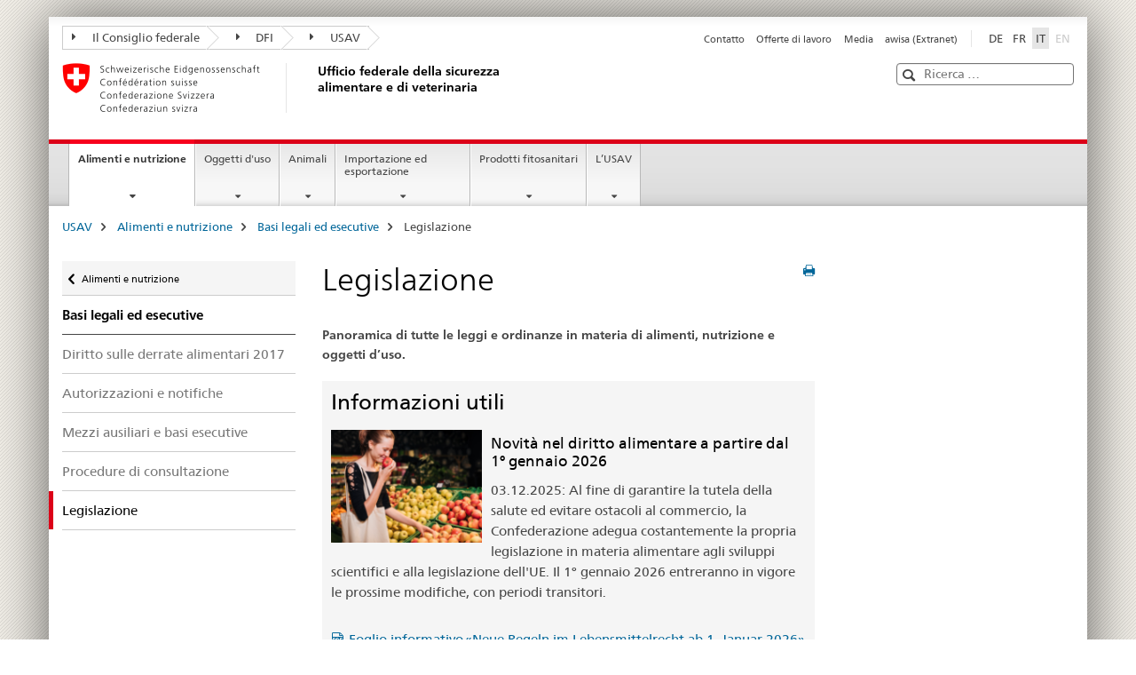

--- FILE ---
content_type: text/html;charset=utf-8
request_url: https://www.blv.admin.ch/blv/it/home/lebensmittel-und-ernaehrung/rechts-und-vollzugsgrundlagen/gesetzgebung-lme.html
body_size: 21218
content:

<!DOCTYPE HTML>
<!--[if lt IE 7 ]> <html lang="it" class="no-js ie6 oldie"> <![endif]-->
<!--[if IE 7 ]> <html lang="it" class="no-js ie7 oldie"> <![endif]-->
<!--[if IE 8 ]> <html lang="it" class="no-js ie8 oldie"> <![endif]-->
<!--[if IE 9 ]> <html lang="it" class="no-js ie9"> <![endif]-->
<!--[if gt IE 9 ]><!--><html lang="it" class="no-js no-ie"> <!--<![endif]-->


    
<head>
    
    


	
	
		<title>Legislazione</title>
	
	


<meta charset="utf-8" />
<meta http-equiv="X-UA-Compatible" content="IE=edge" />
<meta name="viewport" content="width=device-width, initial-scale=1.0" />
<meta http-equiv="cleartype" content="on" />


	<meta name="msapplication-TileColor" content="#ffffff"/>
	<meta name="msapplication-TileImage" content="/etc/designs/core/frontend/guidelines/img/ico/mstile-144x144.png"/>
	<meta name="msapplication-config" content="/etc/designs/core/frontend/guidelines/img/ico/browserconfig.xml"/>



	
	
		
			<meta name="description" content="Panoramica di tutte le leggi e ordinanze in materia di alimenti, nutrizione e oggetti d’uso." />
		
	





<meta name="language" content="it" />
<meta name="author" content="Ufficio federale della sicurezza alimentare e di veterinaria USAV" />




	<!-- current page in other languages -->
	
		<link rel="alternate" type="text/html" href="/blv/de/home/lebensmittel-und-ernaehrung/rechts-und-vollzugsgrundlagen/gesetzgebung-lme.html" hreflang="de" lang="de"/>
	
		<link rel="alternate" type="text/html" href="/blv/it/home/lebensmittel-und-ernaehrung/rechts-und-vollzugsgrundlagen/gesetzgebung-lme.html" hreflang="it" lang="it"/>
	
		<link rel="alternate" type="text/html" href="/blv/fr/home/lebensmittel-und-ernaehrung/rechts-und-vollzugsgrundlagen/gesetzgebung-lme.html" hreflang="fr" lang="fr"/>
	




	<meta name="twitter:card" content="summary"/>
	
	
		<meta property="og:url" content="https://www.blv.admin.ch/blv/it/home/lebensmittel-und-ernaehrung/rechts-und-vollzugsgrundlagen/gesetzgebung-lme.html"/>
	
	<meta property="og:type" content="article"/>
	
		<meta property="og:title" content="Legislazione"/>
	
	
		<meta property="og:description" content="Panoramica di tutte le leggi e ordinanze in materia di alimenti, nutrizione e oggetti d’uso."/>
	
	






    









	<!--style type="text/css" id="antiClickjack">body{display:none !important;}</style-->
	<script type="text/javascript">

		var styleElement = document.createElement('STYLE');
		styleElement.setAttribute('id', 'antiClickjack');
		styleElement.setAttribute('type', 'text/css');
		styleElement.innerHTML = 'body {display:none !important;}';
		document.getElementsByTagName('HEAD')[0].appendChild(styleElement);

		if (self === top) {
			var antiClickjack = document.getElementById("antiClickjack");
			antiClickjack.parentNode.removeChild(antiClickjack);
		} else {
			top.location = self.location;
		}
	</script>




<script src="/etc.clientlibs/clientlibs/granite/jquery.min.js"></script>
<script src="/etc.clientlibs/clientlibs/granite/utils.min.js"></script>



	<script>
		Granite.I18n.init({
			locale: "it",
			urlPrefix: "/libs/cq/i18n/dict."
		});
	</script>



	<link rel="stylesheet" href="/etc/designs/core/frontend/guidelines.min.css" type="text/css">

	<link rel="stylesheet" href="/etc/designs/core/frontend/modules.min.css" type="text/css">

	
	<link rel="shortcut icon" href="/etc/designs/core/frontend/guidelines/img/ico/favicon.ico">
	<link rel="apple-touch-icon" sizes="57x57" href="/etc/designs/core/frontend/guidelines/img/ico/apple-touch-icon-57x57.png"/>
	<link rel="apple-touch-icon" sizes="114x114" href="/etc/designs/core/frontend/guidelines/img/ico/apple-touch-icon-114x114.png"/>
	<link rel="apple-touch-icon" sizes="72x72" href="/etc/designs/core/frontend/guidelines/img/ico/apple-touch-icon-72x72.png"/>
	<link rel="apple-touch-icon" sizes="144x144" href="/etc/designs/core/frontend/guidelines/img/ico/apple-touch-icon-144x144.png"/>
	<link rel="apple-touch-icon" sizes="60x60" href="/etc/designs/core/frontend/guidelines/img/ico/apple-touch-icon-60x60.png"/>
	<link rel="apple-touch-icon" sizes="120x120" href="/etc/designs/core/frontend/guidelines/img/ico/apple-touch-icon-120x120.png"/>
	<link rel="apple-touch-icon" sizes="76x76" href="/etc/designs/core/frontend/guidelines/img/ico/apple-touch-icon-76x76.png"/>
	<link rel="icon" type="image/png" href="/etc/designs/core/frontend/guidelines/img/ico/favicon-96x96.png" sizes="96x96"/>
	<link rel="icon" type="image/png" href="/etc/designs/core/frontend/guidelines/img/ico/favicon-16x16.png" sizes="16x16"/>
	<link rel="icon" type="image/png" href="/etc/designs/core/frontend/guidelines/img/ico/favicon-32x32.png" sizes="32x32"/>







	<!--[if lt IE 9]>
		<script src="https://cdnjs.cloudflare.com/polyfill/v2/polyfill.js?version=4.8.0"></script>
	<![endif]-->



    



    
        

	

    

</head>


    

<body class="mod mod-layout   skin-layout-template-contentpage" data-glossary="/blv/it/home.glossaryjs.json">

<div class="mod mod-contentpagewide">
<ul class="access-keys" role="navigation">
    <li><a href="/blv/it/home.html" accesskey="0">Homepage</a></li>
    
    <li><a href="#main-navigation" accesskey="1">Main navigation</a></li>
    
    
    <li><a href="#content" accesskey="2">Content area</a></li>
    
    
    <li><a href="#site-map" accesskey="3">Sitemap</a></li>
    
    
    <li><a href="#search-field" accesskey="4">Search</a></li>
    
</ul>
</div>

<!-- begin: container -->
<div class="container container-main">

    


<header style="background-size: cover; background-image:" role="banner">
	

	<div class="clearfix">
		
			


	



	<nav class="navbar treecrumb pull-left">

		
		
			<h2 class="sr-only">Ufficio federale della sicurezza alimentare e di veterinaria</h2>
		

		
			
				<ul class="nav navbar-nav">
				

						

						
						<li class="dropdown">
							
							
								
									<a id="federalAdministration-dropdown" href="#" aria-label="Il Consiglio federale" class="dropdown-toggle" data-toggle="dropdown"><span class="icon icon--right"></span> Il Consiglio federale</a>
								
								
							

							
								
								<ul class="dropdown-menu" role="menu" aria-labelledby="federalAdministration-dropdown">
									
										
										<li class="dropdown-header">
											
												
													<a href="https://www.admin.ch/gov/it/pagina-iniziale.html" aria-label="Il Consiglio federale admin.ch" target="_blank" title="">Il Consiglio federale admin.ch</a>
												
												
											

											
											
												
													<ul>
														<li>
															
																
																
																
																	<a href="http://www.bk.admin.ch/index.html?lang=it" aria-label="CaF: Cancelleria federale" target="_blank" title=""> CaF: Cancelleria federale</a>
																
															
														</li>
													</ul>
												
											
												
													<ul>
														<li>
															
																
																
																
																	<a href="http://www.eda.admin.ch/eda/it/home.html" aria-label="DFAE: Dipartimento federale degli affari esteri" target="_blank" title=""> DFAE: Dipartimento federale degli affari esteri</a>
																
															
														</li>
													</ul>
												
											
												
													<ul>
														<li>
															
																
																
																
																	<a href="https://www.edi.admin.ch/edi/it/home.html" aria-label="DFI: Dipartimento federale dell&#39;interno" target="_blank" title=""> DFI: Dipartimento federale dell&#39;interno</a>
																
															
														</li>
													</ul>
												
											
												
													<ul>
														<li>
															
																
																
																
																	<a href="http://www.ejpd.admin.ch/content/ejpd/it/home.html" aria-label="DFGP: Dipartimento federale di giustizia e polizia" target="_blank" title=""> DFGP: Dipartimento federale di giustizia e polizia</a>
																
															
														</li>
													</ul>
												
											
												
													<ul>
														<li>
															
																
																
																
																	<a href="http://www.vbs.admin.ch/it/home.html" aria-label="DDPS: Dipartimento federale della difesa, della protezione della popolazione e dello sport" target="_blank" title=""> DDPS: Dipartimento federale della difesa, della protezione della popolazione e dello sport</a>
																
															
														</li>
													</ul>
												
											
												
													<ul>
														<li>
															
																
																
																
																	<a href="https://www.efd.admin.ch/efd/fr/home.html" aria-label="DFF: Dipartimento federale delle finanze" target="_blank" title=""> DFF: Dipartimento federale delle finanze</a>
																
															
														</li>
													</ul>
												
											
												
													<ul>
														<li>
															
																
																
																
																	<a href="https://www.wbf.admin.ch/wbf/it/home.html" aria-label="DEFR: Dipartimento federale dell&#39;economia, della formazione e della ricerca" target="_blank" title=""> DEFR: Dipartimento federale dell&#39;economia, della formazione e della ricerca</a>
																
															
														</li>
													</ul>
												
											
												
													<ul>
														<li>
															
																
																
																
																	<a href="https://www.uvek.admin.ch/uvek/it/home.html" aria-label="DATEC: Dipartimento federale dell&#39;ambiente, dei trasporti, dell&#39;energia e delle comunicazioni" target="_blank" title=""> DATEC: Dipartimento federale dell&#39;ambiente, dei trasporti, dell&#39;energia e delle comunicazioni</a>
																
															
														</li>
													</ul>
												
											
										</li>
									
								</ul>
							
						</li>
					

						

						
						<li class="dropdown">
							
							
								
									<a id="departement-dropdown" href="#" aria-label="DFI" class="dropdown-toggle" data-toggle="dropdown"><span class="icon icon--right"></span> DFI</a>
								
								
							

							
								
								<ul class="dropdown-menu" role="menu" aria-labelledby="departement-dropdown">
									
										
										<li class="dropdown-header">
											
												
													<a href="https://www.edi.admin.ch/edi/it/home.html" aria-label="DFI: Dipartimento federale dell&#39;interno" target="_blank" title="">DFI: Dipartimento federale dell&#39;interno</a>
												
												
											

											
											
												
													<ul>
														<li>
															
																
																
																
																	<a href="http://www.bag.admin.ch/index.html?lang=it" aria-label="UFSP: Ufficio federale della sanità pubblica" target="_blank" title=""> UFSP: Ufficio federale della sanità pubblica</a>
																
															
														</li>
													</ul>
												
											
												
													<ul>
														<li>
															
																
																
																
																	<a href="http://www.bak.admin.ch/index.html?lang=it" aria-label="UFC: Ufficio federale della cultura" target="_blank" title=""> UFC: Ufficio federale della cultura</a>
																
															
														</li>
													</ul>
												
											
												
													<ul>
														<li>
															
																
																
																
																	<a href="https://www.bar.admin.ch/bar/it/home.html" aria-label="AFS: Archivio federale svizzero" target="_blank" title=""> AFS: Archivio federale svizzero</a>
																
															
														</li>
													</ul>
												
											
												
													<ul>
														<li>
															
																
																
																
																	<a href="http://www.bfs.admin.ch/bfs/portal/it/index.html" aria-label="UST: Ufficio federale di statistica" target="_blank" title=""> UST: Ufficio federale di statistica</a>
																
															
														</li>
													</ul>
												
											
												
													<ul>
														<li>
															
																
																
																
																	<a href="https://www.blv.admin.ch/blv/it/home.html" aria-label="USAV: Ufficio federale della sicurezza alimentare e di veterinaria" target="_blank" title=""> USAV: Ufficio federale della sicurezza alimentare e di veterinaria</a>
																
															
														</li>
													</ul>
												
											
												
													<ul>
														<li>
															
																
																
																
																	<a href="http://www.bsv.admin.ch/index.html?lang=it" aria-label="UFAS:  Ufficio federale delle assicurazioni sociali" target="_blank" title=""> UFAS:  Ufficio federale delle assicurazioni sociali</a>
																
															
														</li>
													</ul>
												
											
												
													<ul>
														<li>
															
																
																
																
																	<a href="http://www.ebg.admin.ch/index.html?lang=it" aria-label="UFU: Ufficio federale per l&#39;uguaglianza fra donna e uomo" target="_blank" title=""> UFU: Ufficio federale per l&#39;uguaglianza fra donna e uomo</a>
																
															
														</li>
													</ul>
												
											
												
													<ul>
														<li>
															
																
																
																
																	<a href="https://www.meteosvizzera.admin.ch/home.html?tab=overview" aria-label="MeteoSvizzera: Ufficio federale di meteorologia e climatologia " target="_blank" title=""> MeteoSvizzera: Ufficio federale di meteorologia e climatologia </a>
																
															
														</li>
													</ul>
												
											
												
													<ul>
														<li>
															
																
																
																
																	<a href="https://www.swissmedic.ch/swissmedic/it/home.html" aria-label="Swissmedic: Istituto svizzero per gli agenti terapeutici " target="_blank" title=""> Swissmedic: Istituto svizzero per gli agenti terapeutici </a>
																
															
														</li>
													</ul>
												
											
										</li>
									
								</ul>
							
						</li>
					

						

						
						<li class="dropdown">
							
							
								
									<a id="federalOffice-dropdown" href="#" aria-label="USAV" class="dropdown-toggle" data-toggle="dropdown"><span class="icon icon--right"></span> USAV</a>
								
								
							

							
								
								<ul class="dropdown-menu" role="menu" aria-labelledby="federalOffice-dropdown">
									
										
										<li class="dropdown-header">
											
												
													<a href="https://www.blv.admin.ch/blv/it/home.html" aria-label="USAV: Ufficio federale della sicurezza alimentare e di veterinaria" target="_blank" title="">USAV: Ufficio federale della sicurezza alimentare e di veterinaria</a>
												
												
											

											
											
										</li>
									
								</ul>
							
						</li>
					
				</ul>
			
			
		
	</nav>




		

		
<!-- begin: metanav -->
<section class="nav-services clearfix">
	
	
		


	
	<h2>Legislazione</h2>

	

		
		

		<nav class="nav-lang">
			<ul>
				
					<li>
						
							
							
								<a href="/blv/de/home/lebensmittel-und-ernaehrung/rechts-und-vollzugsgrundlagen/gesetzgebung-lme.html" lang="de" title="tedesco" aria-label="tedesco">DE</a>
							
							
						
					</li>
				
					<li>
						
							
							
								<a href="/blv/fr/home/lebensmittel-und-ernaehrung/rechts-und-vollzugsgrundlagen/gesetzgebung-lme.html" lang="fr" title="francese" aria-label="francese">FR</a>
							
							
						
					</li>
				
					<li>
						
							
								<a class="active" lang="it" title="italiano selected" aria-label="italiano selected">IT</a>
							
							
							
						
					</li>
				
					<li>
						
							
							
							
								<a class="disabled" lang="en" title="inglese" aria-label="inglese">EN<span class="sr-only">disabled</span></a>
							
						
					</li>
				
			</ul>
		</nav>

	


		
		

    
        
            
            

                
                <h2 class="sr-only">Service navigation</h2>

                <nav class="nav-service">
                    <ul>
                        
                        
                            <li><a href="/blv/it/home/das-blv/organisation/kontakt.html" title="Contatto" aria-label="Contatto" data-skipextcss="true">Contatto</a></li>
                        
                            <li><a href="/blv/it/home/das-blv/organisation/stellenangebote.html" title="Offerte di lavoro" aria-label="Offerte di lavoro" data-skipextcss="true">Offerte di lavoro</a></li>
                        
                            <li><a href="/blv/it/home/das-blv/medien-blv.html" title="Media" aria-label="Media" data-skipextcss="true">Media</a></li>
                        
                            <li><a href="/blv/it/home/das-blv/awisa.html" target="_blank" title="awisa (Extranet)" aria-label="awisa (Extranet)" data-skipextcss="true">awisa (Extranet)</a></li>
                        
                    </ul>
                </nav>

            
        
    


	
	
</section>
<!-- end: metanav -->

	</div>

	
		

	
	
		
<div class="mod mod-logo">
    
        
        
            
                <a href="/blv/it/home.html" class="brand  hidden-xs" id="logo" title="USAV" aria-label="USAV">
                    
                        
                            <img src="/blv/it/_jcr_content/logo/image.imagespooler.png/1647611203730/Logo Schweizerische Eidgenossenschaft.png" alt="Ufficio federale della sicurezza alimentare e di veterinaria"/>
                        
                        
                    
                    <h2 id="logo-desktop-departement">Ufficio federale della sicurezza alimentare e di veterinaria
                    </h2>
                </a>
                
            
        
    
</div>

	


	

 	
		


	



	
	
		

<div class="mod mod-searchfield">

	
		

		
			

			<!-- begin: sitesearch desktop-->
			<div class="mod mod-searchfield global-search global-search-standard">
				<form action="/blv/it/home/suche.html" class="form-horizontal form-search pull-right">
					<h2 class="sr-only">Ricerca</h2>
					<label for="search-field" class="sr-only">Ricerca</label>
					<input id="search-field" name="query" class="form-control search-field" type="text" placeholder="Ricerca …"/>
                    <button class="icon icon--search icon--before" tabindex="0" role="button">
                        <span class="sr-only">Ricerca</span>
                    </button>
                    <button class="icon icon--close icon--after search-reset" tabindex="0" role="button"><span class="sr-only"></span></button>
					<div class="search-results">
						<div class="search-results-list"></div>
					</div>
				</form>
			</div>
			<!-- end: sitesearch desktop-->

		
	

</div>

	



	

	

 	


</header>



    


	
	
		

<div class="mod mod-mainnavigation">

	<!-- begin: mainnav -->
	<div class="nav-main yamm navbar" id="main-navigation">

		<h2 class="sr-only">
			Navigation
		</h2>

		
			


<!-- mobile mainnav buttonbar -->
 <section class="nav-mobile">
	<div class="table-row">
		<div class="nav-mobile-header">
			<div class="table-row">
				<span class="nav-mobile-logo">
					
						
						
							<img src="/etc/designs/core/frontend/guidelines/img/swiss.svg" onerror="this.onerror=null; this.src='/etc/designs/core/frontend/guidelines/img/swiss.png'" alt="Ufficio federale della sicurezza alimentare e di veterinaria USAV"/>
						
					
				</span>
				<h2>
					<a href="/blv/it/home.html" title="USAV" aria-label="USAV">USAV</a>
				</h2>
			</div>
		</div>
		<div class="table-cell dropdown">
			<a href="#" class="nav-mobile-menu dropdown-toggle" data-toggle="dropdown">
				<span class="icon icon--menu"></span>
			</a>
			<div class="drilldown dropdown-menu" role="menu">
				<div class="drilldown-container">
					<nav class="nav-page-list">
						
							<ul aria-controls="submenu">
								
									
									
										<li>
											
												
												
													<a href="/blv/it/home/lebensmittel-und-ernaehrung.html">Alimenti e nutrizione</a>
												
											
										</li>
									
								
							</ul>
						
							<ul aria-controls="submenu">
								
									
									
										<li>
											
												
												
													<a href="/blv/it/home/gebrauchsgegenstaende.html">Oggetti d&#39;uso</a>
												
											
										</li>
									
								
							</ul>
						
							<ul aria-controls="submenu">
								
									
									
										<li>
											
												
												
													<a href="/blv/it/home/tiere.html">Animali</a>
												
											
										</li>
									
								
							</ul>
						
							<ul aria-controls="submenu">
								
									
									
										<li>
											
												
												
													<a href="/blv/it/home/import-und-export.html">Importazione ed esportazione</a>
												
											
										</li>
									
								
							</ul>
						
							<ul aria-controls="submenu">
								
									
									
										<li>
											
												
												
													<a href="/blv/it/home/zulassung-pflanzenschutzmittel.html">Prodotti fitosanitari</a>
												
											
										</li>
									
								
							</ul>
						
							<ul aria-controls="submenu">
								
									
									
										<li>
											
												
												
													<a href="/blv/it/home/das-blv.html">L’USAV</a>
												
											
										</li>
									
								
							</ul>
						

						<button class="yamm-close-bottom" aria-label="Chiudere">
							<span class="icon icon--top" aria-hidden="true"></span>
						</button>
					</nav>
				</div>
			</div>
		</div>
		<div class="table-cell dropdown">
			<a href="#" class="nav-mobile-menu dropdown-toggle" data-toggle="dropdown">
				<span class="icon icon--search"></span>
			</a>
			<div class="dropdown-menu" role="menu">
				
				



	
		


<div class="mod mod-searchfield">

    
        <div class="mod mod-searchfield global-search global-search-mobile">
            <form action="/blv/it/home/suche.html" class="form  mod-searchfield-mobile" role="form">
                <h2 class="sr-only">Ricerca</h2>
                <label for="search-field-phone" class="sr-only">
                    Ricerca
                </label>
                <input id="search-field-phone" name="query" class="search-input form-control" type="text" placeholder="Ricerca …"/>
                <button class="icon icon--search icon--before" tabindex="0" role="button">
                    <span class="sr-only">Ricerca</span>
                </button>
                <button class="icon icon--close icon--after search-reset" tabindex="0" role="button"><span class="sr-only"></span></button>

                <div class="search-results">
                    <div class="search-results-list"></div>
                </div>
            </form>
        </div>
    

</div>

	
	


				
			</div>
		</div>
	</div>
</section>

		

		
		<ul class="nav navbar-nav" aria-controls="submenu">

			
			

				
                
				

				<li class="dropdown yamm-fw  current">
					
						
			      		
							<a href="/blv/it/home/lebensmittel-und-ernaehrung.html" aria-label="Alimenti e nutrizione" class="dropdown-toggle" data-toggle="dropdown" data-url="/blv/it/home/lebensmittel-und-ernaehrung/_jcr_content/par.html">Alimenti e nutrizione<span class="sr-only">current page</span></a>
							
							<ul class="dropdown-menu" role="menu" aria-controls="submenu">
								<li>
									<div class="yamm-content container-fluid">
										<div class="row">
											<div class="col-sm-12">
												<button class="yamm-close btn btn-link icon icon--after icon--close pull-right">Chiudere</button>
											</div>
										</div>
										<div class="row">
											<div class="col-md-12 main-column">

											</div>
										</div>
										<br><br><br>
										<button class="yamm-close-bottom" aria-label="Chiudere"><span class="icon icon--top"></span></button>
									</div>
								</li>
							</ul>
						
					
				</li>
			

				
                
				

				<li class="dropdown yamm-fw  ">
					
						
			      		
							<a href="/blv/it/home/gebrauchsgegenstaende.html" aria-label="Oggetti d&#39;uso" class="dropdown-toggle" data-toggle="dropdown" data-url="/blv/it/home/gebrauchsgegenstaende/_jcr_content/par.html">Oggetti d&#39;uso</a>
							
							<ul class="dropdown-menu" role="menu" aria-controls="submenu">
								<li>
									<div class="yamm-content container-fluid">
										<div class="row">
											<div class="col-sm-12">
												<button class="yamm-close btn btn-link icon icon--after icon--close pull-right">Chiudere</button>
											</div>
										</div>
										<div class="row">
											<div class="col-md-12 main-column">

											</div>
										</div>
										<br><br><br>
										<button class="yamm-close-bottom" aria-label="Chiudere"><span class="icon icon--top"></span></button>
									</div>
								</li>
							</ul>
						
					
				</li>
			

				
                
				

				<li class="dropdown yamm-fw  ">
					
						
			      		
							<a href="/blv/it/home/tiere.html" aria-label="Animali" class="dropdown-toggle" data-toggle="dropdown" data-url="/blv/it/home/tiere/_jcr_content/par.html">Animali</a>
							
							<ul class="dropdown-menu" role="menu" aria-controls="submenu">
								<li>
									<div class="yamm-content container-fluid">
										<div class="row">
											<div class="col-sm-12">
												<button class="yamm-close btn btn-link icon icon--after icon--close pull-right">Chiudere</button>
											</div>
										</div>
										<div class="row">
											<div class="col-md-12 main-column">

											</div>
										</div>
										<br><br><br>
										<button class="yamm-close-bottom" aria-label="Chiudere"><span class="icon icon--top"></span></button>
									</div>
								</li>
							</ul>
						
					
				</li>
			

				
                
				

				<li class="dropdown yamm-fw  ">
					
						
			      		
							<a href="/blv/it/home/import-und-export.html" aria-label="Importazione ed esportazione" class="dropdown-toggle" data-toggle="dropdown" data-url="/blv/it/home/import-und-export/_jcr_content/par.html">Importazione ed esportazione</a>
							
							<ul class="dropdown-menu" role="menu" aria-controls="submenu">
								<li>
									<div class="yamm-content container-fluid">
										<div class="row">
											<div class="col-sm-12">
												<button class="yamm-close btn btn-link icon icon--after icon--close pull-right">Chiudere</button>
											</div>
										</div>
										<div class="row">
											<div class="col-md-12 main-column">

											</div>
										</div>
										<br><br><br>
										<button class="yamm-close-bottom" aria-label="Chiudere"><span class="icon icon--top"></span></button>
									</div>
								</li>
							</ul>
						
					
				</li>
			

				
                
				

				<li class="dropdown yamm-fw  ">
					
						
			      		
							<a href="/blv/it/home/zulassung-pflanzenschutzmittel.html" aria-label="Prodotti fitosanitari" class="dropdown-toggle" data-toggle="dropdown" data-url="/blv/it/home/zulassung-pflanzenschutzmittel/_jcr_content/par.html">Prodotti fitosanitari</a>
							
							<ul class="dropdown-menu" role="menu" aria-controls="submenu">
								<li>
									<div class="yamm-content container-fluid">
										<div class="row">
											<div class="col-sm-12">
												<button class="yamm-close btn btn-link icon icon--after icon--close pull-right">Chiudere</button>
											</div>
										</div>
										<div class="row">
											<div class="col-md-12 main-column">

											</div>
										</div>
										<br><br><br>
										<button class="yamm-close-bottom" aria-label="Chiudere"><span class="icon icon--top"></span></button>
									</div>
								</li>
							</ul>
						
					
				</li>
			

				
                
				

				<li class="dropdown yamm-fw  ">
					
						
			      		
							<a href="/blv/it/home/das-blv.html" aria-label="L’USAV" class="dropdown-toggle" data-toggle="dropdown" data-url="/blv/it/home/das-blv/_jcr_content/par.html">L’USAV</a>
							
							<ul class="dropdown-menu" role="menu" aria-controls="submenu">
								<li>
									<div class="yamm-content container-fluid">
										<div class="row">
											<div class="col-sm-12">
												<button class="yamm-close btn btn-link icon icon--after icon--close pull-right">Chiudere</button>
											</div>
										</div>
										<div class="row">
											<div class="col-md-12 main-column">

											</div>
										</div>
										<br><br><br>
										<button class="yamm-close-bottom" aria-label="Chiudere"><span class="icon icon--top"></span></button>
									</div>
								</li>
							</ul>
						
					
				</li>
			
		</ul>
	</div>
</div>

	



    

<!-- begin: main -->
<div class="container-fluid hidden-xs">
	<div class="row">
		<div class="col-sm-12">
			
	


<div class="mod mod-breadcrumb">
	<h2 id="br1" class="sr-only">Breadcrumb</h2>
	<ol class="breadcrumb" role="menu" aria-labelledby="br1">
		
			<li><a href="/blv/it/home.html" title="USAV" aria-label="USAV">USAV</a><span class="icon icon--greater"></span></li>
		
			<li><a href="/blv/it/home/lebensmittel-und-ernaehrung.html" title="Alimenti e nutrizione" aria-label="Alimenti e nutrizione">Alimenti e nutrizione</a><span class="icon icon--greater"></span></li>
		
			<li><a href="/blv/it/home/lebensmittel-und-ernaehrung/rechts-und-vollzugsgrundlagen.html" title="Basi legali ed esecutive" aria-label="Basi legali ed esecutive">Basi legali ed esecutive</a><span class="icon icon--greater"></span></li>
		
		<li class="active" role="presentation">Legislazione</li>
	</ol>
</div>

	
		</div>
	</div>
</div>



	
	
		<div class="container-fluid">
			

<div class="row">
    <div class="col-sm-4 col-md-3 drilldown">
        

<div class="mod mod-leftnavigation">

		<a href="#collapseSubNav" data-toggle="collapse" class="collapsed visible-xs">Sub-navigazione</a>
		<div class="drilldown-container">
			<nav class="nav-page-list">
				
					<a href="/blv/it/home/lebensmittel-und-ernaehrung.html" class="icon icon--before icon--less visible-xs">Indietro</a>

					<a href="/blv/it/home/lebensmittel-und-ernaehrung.html" class="icon icon--before icon--less"><span class="sr-only">Zurück zu </span>Alimenti e nutrizione</a>
				
				<ul>
					
						
							
							
								<li class="list-emphasis">
									<a href="/blv/it/home/lebensmittel-und-ernaehrung/rechts-und-vollzugsgrundlagen.html">Basi legali ed esecutive</a>
								</li>
							
						
					

					
					
					

					
						
							
							
								
									
									
										<li>
											<a href="/blv/it/home/lebensmittel-und-ernaehrung/rechts-und-vollzugsgrundlagen/lebensmittelrecht-2017.html">Diritto sulle derrate alimentari 2017</a>
										</li>
									
								
							
						
					
						
							
							
								
									
									
										<li>
											<a href="/blv/it/home/lebensmittel-und-ernaehrung/rechts-und-vollzugsgrundlagen/bewilligung-und-meldung.html">Autorizzazioni e notifiche</a>
										</li>
									
								
							
						
					
						
							
							
								
									
									
										<li>
											<a href="/blv/it/home/lebensmittel-und-ernaehrung/rechts-und-vollzugsgrundlagen/hilfsmittel-und-vollzugsgrundlagen.html">Mezzi ausiliari e basi esecutive</a>
										</li>
									
								
							
						
					
						
							
							
								
									
									
										<li>
											<a href="/blv/it/home/lebensmittel-und-ernaehrung/rechts-und-vollzugsgrundlagen/vernehmlassungen-und-anhoerungen.html">Procedure di consultazione</a>
										</li>
									
								
							
						
					
						
							
								<li class="active">
									Legislazione <span class="sr-only">selected</span>
								</li>
							
							
						
					
				</ul>
			</nav>
		</div>

</div>

    </div>
    <div class="col-sm-8 col-md-9 main-column" id="content" role="main">
        <div class="row">
            <div class="col-md-8 main-content js-glossary-context">
                

<div class="visible-xs visible-sm">
	<p><a href="#context-sidebar" class="icon icon--before icon--root">Pannello di navigazione</a></p>
</div>

<div class="contentHead">
	



<div class="mod mod-backtooverview">
	
</div>


	
	


	
	
		<a href="javascript:$.printPreview.printPreview()" onclick="" class="icon icon--before icon--print pull-right" title="Stampa la pagina"></a>
	




	
	

<div class="mod mod-contentpage">
    <h1 class="text-inline">Legislazione</h1>
</div>

</div>	






<div class="mod mod-text">
    
        
        
            <article class="clearfix">
                
                
                    <p class="lead">Panoramica di tutte le leggi e ordinanze in materia di alimenti, nutrizione e oggetti d’uso.</p>
                
            </article>
        
    
</div>
<div class="mod mod-infobox">
	
		
		
			<div class="well">
				
<div class="mod mod-textimage">
    
<div class="clearfix">
    
        
        

            
                
                    
                
                
            
            <h2>Informazioni utili</h2>
            
                
                    
                    
                        <figure class="pull-left" style="max-width:180px"><img src="/blv/it/home/lebensmittel-und-ernaehrung/rechts-und-vollzugsgrundlagen/gesetzgebung-lme/_jcr_content/par/infobox/infoboxpar/textimage_1736003777/image.imagespooler.png/1764671454070/180.1000/Konsumentin im Supermarkt.png" alt="Konsumentin im Supermarkt"/></figure>
                    
                
            
            <h3>Novità nel diritto alimentare a partire dal 1° gennaio 2026</h3>
<p>03.12.2025: Al fine di garantire la tutela della salute ed evitare ostacoli al commercio, la Confederazione adegua costantemente la propria legislazione in materia alimentare agli sviluppi scientifici e alla legislazione dell'UE. Il 1° gennaio 2026 entreranno in vigore le prossime modifiche, con periodi transitori.</p>

            
        
    
</div>

</div>

<div class="mod mod-download">
	
	
	
	<p>
		<a href="/dam/blv/de/dokumente/lebensmittel-und-ernaehrung/rechts-und-vollzugsgrundlagen/lebensmittelrecht2017/faktenblatt.anhangsrevisionen.1.Januar.26.de.fr.pdf.download.pdf/Faktenblatt_Anhangsrevisionen%201.%20Januar%2026%20DE-FR.pdf" title="Foglio informativo «Neue Regeln im Lebensmittelrecht ab 1. Januar 2026» (in tedesco e francese)" class="icon icon--before icon--pdf">Foglio informativo &laquo;Neue Regeln im Lebensmittelrecht ab 1. Januar 2026&raquo; (in tedesco e francese)<span class="text-dimmed"> (PDF, 233 kB, 04.12.2025)</span></a>
	</p>
	
	
</div>
<div class="mod mod-accordion">
	
		

		
			
				
				
					

					<div data-auto-collapse="true" data-first-element-open="false" id="accordion1769218138293">
						

						
							
							
							
							

							
								
								
									<a data-toggle="collapse" class="collapsed" href="#accordion1769218138294" aria-expanded="false" aria-controls="accordion1769218138294"> Rapporti esplicativi 
									</a>
								
							
							<div id="accordion1769218138294" class="collapse" aria-expanded="false" role="tabpanel" aria-labelledby="accordion1769218138294">
								
<div class="mod mod-download">
	
	
	
	<p>
		<a href="/dam/blv/it/dokumente/lebensmittel-und-ernaehrung/rechts-und-vollzugsgrundlagen/vernehmlassungen-anhoerungen/Stretto4/stretto4-lmvv-erlauterungen-januar26.pdf.download.pdf/Commento%20relativo%20alla%20modifica%20OELDerr.pdf" title="Commento relativo alla modifica dell’ordinanza sull’esecuzione della legislazione sulle derrate alimentari (OELDerr, RS 817.042)" class="icon icon--before icon--pdf">Commento relativo alla modifica dell&rsquo;ordinanza sull&rsquo;esecuzione della legislazione sulle derrate alimentari (OELDerr, RS 817.042)<span class="text-dimmed"> (PDF, 82 kB, 03.12.2025)</span></a>
	</p>
	
	
</div>
<div class="mod mod-download">
	
	
	
	<p>
		<a href="/dam/blv/it/dokumente/lebensmittel-und-ernaehrung/rechts-und-vollzugsgrundlagen/vernehmlassungen-anhoerungen/Stretto4/stretto4-vlbe-erlautaerungen-januar26.pdf.download.pdf/Commento%20relativo%20alla%20modifica%20ODPPE.pdf" title="Commento relativo alla modifica dell’ordinanza del DFI sulle derrate alimentari destinate alle persone con particolari esigenze nutrizionali (ODPPE, RS 817.022.104)" class="icon icon--before icon--pdf">Commento relativo alla modifica dell&rsquo;ordinanza del DFI sulle derrate alimentari destinate alle persone con particolari esigenze nutrizionali (ODPPE, RS 817.022.104)<span class="text-dimmed"> (PDF, 105 kB, 03.12.2025)</span></a>
	</p>
	
	
</div>
<div class="mod mod-download">
	
	
	
	<p>
		<a href="/dam/blv/it/dokumente/lebensmittel-und-ernaehrung/rechts-und-vollzugsgrundlagen/vernehmlassungen-anhoerungen/Stretto4/stretto4-vlph-erlautaerungen-januar26.pdf.download.pdf/Commento%20relativo%20alla%20modifica%20ODOV.pdf" title="Commento relativo alla modifica dell’ordinanza del DFI sulle derrate alimentari di origine vegetale, i funghi e il sale commestibile (ODOV, RS 817.022.17)" class="icon icon--before icon--pdf">Commento relativo alla modifica dell&rsquo;ordinanza del DFI sulle derrate alimentari di origine vegetale, i funghi e il sale commestibile (ODOV, RS 817.022.17)<span class="text-dimmed"> (PDF, 89 kB, 03.12.2025)</span></a>
	</p>
	
	
</div>
<div class="mod mod-download">
	
	
	
	<p>
		<a href="/dam/blv/it/dokumente/lebensmittel-und-ernaehrung/rechts-und-vollzugsgrundlagen/vernehmlassungen-anhoerungen/Stretto4/stretto4-vgvl-erlautaerungen-januar26.pdf.download.pdf/Commento%20relativo%20alla%20modifica%20ODerrGM.pdf" title="Commento relativo alla modifica degli allegati dell’ordinanza del DFI concernente le derrate alimentari geneticamente modificate (ODerrGM, RS 817.022.51)" class="icon icon--before icon--pdf">Commento relativo alla modifica degli allegati dell&rsquo;ordinanza del DFI concernente le derrate alimentari geneticamente modificate (ODerrGM, RS 817.022.51)<span class="text-dimmed"> (PDF, 98 kB, 03.12.2025)</span></a>
	</p>
	
	
</div>
<div class="mod mod-download">
	
	
	
	<p>
		<a href="/dam/blv/it/dokumente/lebensmittel-und-ernaehrung/rechts-und-vollzugsgrundlagen/vernehmlassungen-anhoerungen/Stretto4/stretto4-vprh-erlautaerungen-januar26.pdf.download.pdf/OAOVA%20allegati%20Commento.pdf" title="Commento sulla modifica degli allegati dell’ordinanza del DFI concernente i livelli massimi per i residui di antiparassitari nei o sui prodotti di origine vegetale e animale (OAOVA; RS 817.021.23)" class="icon icon--before icon--pdf">Commento sulla modifica degli allegati dell&rsquo;ordinanza del DFI concernente i livelli massimi per i residui di antiparassitari nei o sui prodotti di origine vegetale e animale (OAOVA; RS 817.021.23)<span class="text-dimmed"> (PDF, 133 kB, 03.12.2025)</span></a>
	</p>
	
	
</div>
<div class="mod mod-download">
	
	
	
	<p>
		<a href="/dam/blv/it/dokumente/lebensmittel-und-ernaehrung/rechts-und-vollzugsgrundlagen/vernehmlassungen-anhoerungen/Stretto4/stretto4-vrlth-erlauterungen-januar26.pdf.download.pdf/Commento%20relativo%20alla%20modifica%20ORDOA.pdf" title="Commento relativo alla modifica dell’ordinanza del DFI concernente i limiti massimi per i residui di sostanze farmacologicamente attive e di additivi per alimenti per animali nelle derrate alimentari di origine animale (ORDOA, RS 817.022.13)" class="icon icon--before icon--pdf">Commento relativo alla modifica dell&rsquo;ordinanza del DFI concernente i limiti massimi per i residui di sostanze farmacologicamente attive e di additivi per alimenti per animali nelle derrate alimentari di origine animale (ORDOA, RS 817.022.13)<span class="text-dimmed"> (PDF, 84 kB, 03.12.2025)</span></a>
	</p>
	
	
</div>
<div class="mod mod-download">
	
	
	
	<p>
		<a href="/dam/blv/it/dokumente/lebensmittel-und-ernaehrung/rechts-und-vollzugsgrundlagen/vernehmlassungen-anhoerungen/Stretto4/stretto4-vhk-erlautaerungen-januar26.pdf.download.pdf/Commento%20relativo%20alla%20modifica%20OCont.pdf" title="Commento relativo alla modifica degli allegati dell’ordinanza del DFI sui tenori massimi di contaminanti (Ordinanza sui contaminanti, OCont; RS 817.022.15)" class="icon icon--before icon--pdf">Commento relativo alla modifica degli allegati dell&rsquo;ordinanza del DFI sui tenori massimi di contaminanti (Ordinanza sui contaminanti, OCont; RS 817.022.15)<span class="text-dimmed"> (PDF, 91 kB, 03.12.2025)</span></a>
	</p>
	
	
</div>
<div class="mod mod-download">
	
	
	
	<p>
		<a href="/dam/blv/it/dokumente/lebensmittel-und-ernaehrung/rechts-und-vollzugsgrundlagen/vernehmlassungen-anhoerungen/Stretto4/stretto4-bedarfsgegenstaendeverordnung-erlautaerungen-januar26.pdf.download.pdf/Commento%20relativo%20alla%20modifica%20Ordinanza%20sui%20materiali%20e%20gli%20oggetti.pdf" title="Commento relativo alla modifica dell’ordinanza del DFI sui materiali e gli oggetti destinati a entrare in contatto con le derrate alimentari (Ordinanza sui materiali e gli oggetti, RS 817.023.21)" class="icon icon--before icon--pdf">Commento relativo alla modifica dell&rsquo;ordinanza del DFI sui materiali e gli oggetti destinati a entrare in contatto con le derrate alimentari (Ordinanza sui materiali e gli oggetti, RS 817.023.21)<span class="text-dimmed"> (PDF, 113 kB, 03.12.2025)</span></a>
	</p>
	
	
</div>


    
        
    



							</div>
						

					</div>
				
			
		
	
</div>



    
        
    



			</div>
		
	
</div>

<div class="mod mod-image">
	
		
		
			
				
				
					
						<a href="#" data-toggle="modal" data-target="#lb1254404287x1769218138326"><figure style="max-width:1262px;"><img src="/blv/it/home/lebensmittel-und-ernaehrung/rechts-und-vollzugsgrundlagen/gesetzgebung-lme/_jcr_content/par/image/image.imagespooler.jpg/1619623033327/original/uebersicht-vo-IT.JPG.jpg" alt="Verordnungsstruktur Lebensmittelrecht"/><span class="fa fa-search magnifier"></span></figure></a>
					<div class="modal fade" id="lb1254404287x1769218138326" tabindex="-1" role="dialog" aria-labelledby="lb1254404287x1769218138326_label" aria-hidden="true"><div class="modal-dialog"><div class="modal-content"><div class="modal-header"><button type="button" class="close icon icon--before icon--close" data-dismiss="modal" aria-hidden="true">Chiudere</button>&nbsp;</div><div class="modal-body" style="max-width: 1024px;"><img src="/blv/it/home/lebensmittel-und-ernaehrung/rechts-und-vollzugsgrundlagen/gesetzgebung-lme/_jcr_content/par/image/image.imagespooler.jpg/1619623033327/1024.2000/uebersicht-vo-IT.png" alt="Verordnungsstruktur Lebensmittelrecht"/></div></div></div></div>
				
				
				
			
		
	
</div>
<div class="mod mod-download">
	
	
	
	<p>
		<a href="/dam/blv/it/dokumente/lebensmittel-und-ernaehrung/rechts-und-vollzugsgrundlagen/lebensmittelrecht2017/verordnungsstruktur-lmr.pdf.download.pdf/Verordnungsstruktur_Lebensmittelrecht_2017.pdf" title="Struttura delle ordinanze concernenti il diritto sulle derrate alimentari 2017" class="icon icon--before icon--pdf">Struttura delle ordinanze concernenti il diritto sulle derrate alimentari 2017<span class="text-dimmed"> (PDF, 206 kB, 27.04.2017)</span></a>
	</p>
	
	
</div>
<div class="mod mod-download">
	
	
	
	<p>
		<a href="/dam/blv/it/dokumente/lebensmittel-und-ernaehrung/rechts-und-vollzugsgrundlagen/lebensmittelrecht2017/verordnungen-lmr-namen-sr-nr.pdf.download.pdf/verordnungen-lmr-namen-sr-nr.pdf" title="Titoli e riferimenti RS delle ordinanze concernenti il diritto sulle derrate alimentari" class="icon icon--before icon--pdf">Titoli e riferimenti RS delle ordinanze concernenti il diritto sulle derrate alimentari<span class="text-dimmed"> (PDF, 413 kB, 29.04.2021)</span></a>
	</p>
	
	
</div>
<div class="mod mod-headline">
	
		
		
		
			<h2>Legge e ordinanze del Consiglio federale</h2>
		
	
</div>

<div class="mod mod-accordion">
	
		

		
			
				
				
					

					<div class="collapse-box" data-auto-collapse="true" data-first-element-open="false" id="accordion_6058144261769218138359">
						

						
							
							
							
							

							
								
								
									<a data-toggle="collapse" class="collapsed" href="#accordion_6058144261769218138360" aria-expanded="false" aria-controls="accordion_6058144261769218138360"> Legge
									</a>
								
							
							<div id="accordion_6058144261769218138360" class="collapse" aria-expanded="false" role="tabpanel" aria-labelledby="accordion_6058144261769218138360">
								
<div class="mod mod-link">
	
		
		
			<p>
				<a href="https://www.fedlex.admin.ch/eli/cc/2017/62/it" aria-label="Legge federale sulle derrate alimentari e gli oggetti d&rsquo;uso (Legge sulle derrate alimentari, LDerr)" target="_blank" class="icon icon--after icon--external" title="">Legge federale sulle derrate alimentari e gli oggetti d&rsquo;uso (Legge sulle derrate alimentari, LDerr)</a>
			</p>
		
	
</div>
<div class="mod mod-download">
	
	
	
	<p>
		<a href="/dam/blv/it/dokumente/lebensmittel-und-ernaehrung/rechts-und-vollzugsgrundlagen/lebensmittelrecht2017/botschaft-bundesgesetz-lm-gg.pdf.download.pdf/Botschaft%20BR%20IT.pdf" title="Messaggio concernente la legge federale sulle derrate alimentari e gli oggetti d’uso (LDerr)" class="icon icon--before icon--pdf">Messaggio concernente la legge federale sulle derrate alimentari e gli oggetti d&rsquo;uso (LDerr)<span class="text-dimmed"> (PDF, 383 kB, 15.12.2016)</span></a>
	</p>
	
	
</div>


    
        
    



							</div>
						
							
							
							
							

							
								
								
									<a data-toggle="collapse" class="collapsed" href="#accordion_6058144261769218138361" aria-expanded="false" aria-controls="accordion_6058144261769218138361"> Ordinanze del Consiglio federale
									</a>
								
							
							<div id="accordion_6058144261769218138361" class="collapse" aria-expanded="false" role="tabpanel" aria-labelledby="accordion_6058144261769218138361">
								
<div class="mod mod-link">
	
		
		
			<p>
				<a href="https://www.fedlex.admin.ch/eli/cc/2017/63/it" aria-label="Ordinanza sulle derrate alimentari e gli oggetti d&rsquo;uso (ODerr)" target="_blank" class="icon icon--after icon--external" title="">Ordinanza sulle derrate alimentari e gli oggetti d&rsquo;uso (ODerr)</a>
			</p>
		
	
</div>
<div class="mod mod-download">
	
	
	
	<p>
		<a href="/dam/blv/it/dokumente/lebensmittel-und-ernaehrung/rechts-und-vollzugsgrundlagen/erlaeuterungen-lm/erlaeuterungen-lgv-mai-2025.pdf.download.pdf/Erl%C3%A4uterungen%20LGV%20IT.pdf" title="Commento relativo alla modifica dell'ordinanza sulle derrate alimentari e gli oggetti d’uso - 28 maggio 2025" class="icon icon--before icon--pdf">Commento relativo alla modifica dell'ordinanza sulle derrate alimentari e gli oggetti d&rsquo;uso - 28 maggio 2025<span class="text-dimmed"> (PDF, 435 kB, 27.05.2025)</span></a>
	</p>
	
	
</div>
<div class="mod mod-download">
	
	
	
	<p>
		<a href="/dam/blv/it/dokumente/lebensmittel-und-ernaehrung/rechts-und-vollzugsgrundlagen/vernehmlassungen-anhoerungen/Stretto4/stretto4-lgv-erlauterungen1.pdf.download.pdf/Stretto4_01_Erl%C3%A4uterungen_LGV_i.pdf" title="Commento all’ordinanza sulle derrate alimentari e gli oggetti d’uso (ODerr; RS 817.02)" class="icon icon--before icon--pdf">Commento all&rsquo;ordinanza sulle derrate alimentari e gli oggetti d&rsquo;uso (ODerr; RS 817.02)<span class="text-dimmed"> (PDF, 127 kB, 08.12.2023)</span></a>
	</p>
	
	
</div>
<div class="mod mod-download">
	
	
	
	<p>
		<a href="/dam/blv/it/dokumente/lebensmittel-und-ernaehrung/rechts-und-vollzugsgrundlagen/erlaeuterungen-lm/lgv-erlaeuterungen.pdf.download.pdf/Stretto_3_1_i_Erla%CC%88uterungen_LGV.pdf" title="Commento relativo alla modifica dell’ordinanza sulle derrate alimentari e gli oggetti d’uso (ODerr)" class="icon icon--before icon--pdf">Commento relativo alla modifica dell&rsquo;ordinanza sulle derrate alimentari e gli oggetti d&rsquo;uso (ODerr)<span class="text-dimmed"> (PDF, 423 kB, 26.05.2020)</span></a>
	</p>
	
	
</div>
<div class="mod mod-download">
	
	
	
	<p>
		<a href="/dam/blv/it/dokumente/lebensmittel-und-ernaehrung/rechts-und-vollzugsgrundlagen/lebensmittelrecht2017/erlaeuterung-verordnung-lm-gg.pdf.download.pdf/02_1_Erl%C3%A4uterungen_zur_Lebensmittel-_und_Gebrauchsgegenst%C3%A4ndeverordnung_2.%C3%84K.pdf" title="Commento relativo all’ordinanza sulle derrate alimentari e gli oggetti d’uso" class="icon icon--before icon--pdf">Commento relativo all&rsquo;ordinanza sulle derrate alimentari e gli oggetti d&rsquo;uso<span class="text-dimmed"> (PDF, 410 kB, 16.12.2016)</span></a>
	</p>
	
	
</div>
<div class="mod mod-download">
	
	
	
	<p>
		<a href="/dam/blv/it/dokumente/lebensmittel-und-ernaehrung/rechts-und-vollzugsgrundlagen/erlaeuterungen-lm/erlaeuterungen-lgv-stretto2.pdf.download.pdf/Stretto_2_-_LGV_Erlaeuterungen_i.pdf" title="Commento relativo all’ordinanza sulle derrate alimentari e gli oggetti d’uso (ODerr) del 28 marzo 2018" class="icon icon--before icon--pdf">Commento relativo all&rsquo;ordinanza sulle derrate alimentari e gli oggetti d&rsquo;uso (ODerr) del 28 marzo 2018<span class="text-dimmed"> (PDF, 122 kB, 09.08.2018)</span></a>
	</p>
	
	
</div>
<div class="mod mod-separator">
	<hr/>
</div>
<div class="mod mod-link">
	
		
		
			<p>
				<a href="https://www.fedlex.admin.ch/eli/cc/2020/460/it" aria-label="Ordinanza sull&rsquo;esecuzione della legislazione sulle derrate alimentari (OELDerr)" target="_blank" class="icon icon--after icon--external" title="">Ordinanza sull&rsquo;esecuzione della legislazione sulle derrate alimentari (OELDerr)</a>
			</p>
		
	
</div>
<div class="mod mod-download">
	
	
	
	<p>
		<a href="/dam/blv/it/dokumente/lebensmittel-und-ernaehrung/rechts-und-vollzugsgrundlagen/vernehmlassungen-anhoerungen/Stretto4/stretto4-lmvv-erlauterungen-januar26.pdf.download.pdf/Commento%20relativo%20alla%20modifica%20OELDerr.pdf" title="Commento relativo alla modifica dell’ordinanza sull’esecuzione della legislazione sulle derrate alimentari (OELDerr, RS 817.042)" class="icon icon--before icon--pdf">Commento relativo alla modifica dell&rsquo;ordinanza sull&rsquo;esecuzione della legislazione sulle derrate alimentari (OELDerr, RS 817.042)<span class="text-dimmed"> (PDF, 82 kB, 03.12.2025)</span></a>
	</p>
	
	
</div>
<div class="mod mod-download">
	
	
	
	<p>
		<a href="/dam/blv/it/dokumente/lebensmittel-und-ernaehrung/rechts-und-vollzugsgrundlagen/vernehmlassungen-anhoerungen/Stretto4/stretto4-lmvv-erlauterungen2.pdf.download.pdf/Stretto4_02_Erl%C3%A4uterungen_LMVV_i.pdf" title="Commento relativo all’ ordinanza sull’esecuzione della legislazione sulle derrate alimentari (OELDerr)" class="icon icon--before icon--pdf">Commento relativo all&rsquo; ordinanza sull&rsquo;esecuzione della legislazione sulle derrate alimentari (OELDerr)<span class="text-dimmed"> (PDF, 108 kB, 08.12.2023)</span></a>
	</p>
	
	
</div>
<div class="mod mod-download">
	
	
	
	<p>
		<a href="/dam/blv/it/dokumente/lebensmittel-und-ernaehrung/rechts-und-vollzugsgrundlagen/herbstrevision-lme-2022/erlaeuterungen-lmvv-herbst.pdf.download.pdf/Erlaeuterungen_LMVV_Herbst_22_i.pdf" title="Commento relativo alla modifica dell’ordinanza sull’esecuzione della legisla-zione sulle derrate alimentari" class="icon icon--before icon--pdf">Commento relativo alla modifica dell&rsquo;ordinanza sull&rsquo;esecuzione della legisla-zione sulle derrate alimentari<span class="text-dimmed"> (PDF, 161 kB, 13.10.2022)</span></a>
	</p>
	
	
</div>
<div class="mod mod-download">
	
	
	
	<p>
		<a href="/dam/blv/it/dokumente/lebensmittel-und-ernaehrung/rechts-und-vollzugsgrundlagen/erlaeuterungen-lm/lmvv-erlaeuterungen-vollzug-010821.pdf.download.pdf/Erl%C3%A4uterungen%20LMVV_i.pdf" title="Commento relativo alla modifica dell’ordinanza sull’esecuzione della legislazione sulle derrate alimentari (OELDerr, RS 817.042)" class="icon icon--before icon--pdf">Commento relativo alla modifica dell&rsquo;ordinanza sull&rsquo;esecuzione della legislazione sulle derrate alimentari (OELDerr, RS 817.042)<span class="text-dimmed"> (PDF, 383 kB, 01.08.2021)</span></a>
	</p>
	
	
</div>
<div class="mod mod-download">
	
	
	
	<p>
		<a href="/dam/blv/it/dokumente/lebensmittel-und-ernaehrung/rechts-und-vollzugsgrundlagen/erlaeuterungen-lm/lmvv-erlaeuterungen.pdf.download.pdf/Stretto_3_02_i_Erl%C3%A4uterungen_LMVV.pdf" title="Rapporto esplicativo relativo all’ Ordinanza sull’esecuzione della legislazione sulle derrate alimentari (OELDerr)" class="icon icon--before icon--pdf">Rapporto esplicativo relativo all&rsquo; Ordinanza sull&rsquo;esecuzione della legislazione sulle derrate alimentari (OELDerr)<span class="text-dimmed"> (PDF, 450 kB, 26.05.2020)</span></a>
	</p>
	
	
</div>
<div class="mod mod-download">
	
	
	
	<p>
		<a href="/dam/blv/it/dokumente/lebensmittel-und-ernaehrung/rechts-und-vollzugsgrundlagen/erlaeuterungen-lm/erlaeuterungen-lmvv-stretto2.pdf.download.pdf/Stretto_2_-_LMVV_Erlaeuterungen_i.pdf" title="Commento relativo alla modifica dellʼordinanza sullʼesecuzione della legislazione sulle derrate alimentari (OELDerr) del 28 marzo 2018" class="icon icon--before icon--pdf">Commento relativo alla modifica dell&#700;ordinanza sull&#700;esecuzione della legislazione sulle derrate alimentari (OELDerr) del 28 marzo 2018<span class="text-dimmed"> (PDF, 121 kB, 09.08.2018)</span></a>
	</p>
	
	
</div>
<div class="mod mod-download">
	
	
	
	<p>
		<a href="/dam/blv/it/dokumente/lebensmittel-und-ernaehrung/rechts-und-vollzugsgrundlagen/lebensmittelrecht2017/erlaeuterung-verordnung-vollzug-lmg.pdf.download.pdf/03_1_Erl%C3%A4uterungen_zur_Verordnung_%C3%BCber_den_Vollzug_der_Lebensmittelgesetzgebung_2.%C3%84K.pdf" title="Commento relativo all’ordinanza sull’esecuzione della legislazione sulle derrate alimentari " class="icon icon--before icon--pdf">Commento relativo all&rsquo;ordinanza sull&rsquo;esecuzione della legislazione sulle derrate alimentari <span class="text-dimmed"> (PDF, 374 kB, 05.05.2017)</span></a>
	</p>
	
	
</div>
<div class="mod mod-separator">
	<hr/>
</div>
<div class="mod mod-link">
	
		
		
			<p>
				<a href="https://www.fedlex.admin.ch/eli/cc/2020/459/it" aria-label="Ordinanza sul piano di controllo nazionale pluriennale della filiera agroalimentare e degli oggetti d&rsquo;uso (OPCNP)" target="_blank" class="icon icon--after icon--external" title="">Ordinanza sul piano di controllo nazionale pluriennale della filiera agroalimentare e degli oggetti d&rsquo;uso (OPCNP)</a>
			</p>
		
	
</div>
<div class="mod mod-download">
	
	
	
	<p>
		<a href="/dam/blv/it/dokumente/lebensmittel-und-ernaehrung/rechts-und-vollzugsgrundlagen/vernehmlassungen-anhoerungen/Stretto4/stretto4-mnkpv-erlauterungen3.pdf.download.pdf/Stretto4_03_Erl%C3%A4uterungen_MNKPV_i.pdf" title="Commento relativo all’ordinanza sul piano di con-trollo nazionale pluriennale della filiera agroalimen-tare e degli oggetti d’uso (OPCNP, RS 817.032)" class="icon icon--before icon--pdf">Commento relativo all&rsquo;ordinanza sul piano di con-trollo nazionale pluriennale della filiera agroalimen-tare e degli oggetti d&rsquo;uso (OPCNP, RS 817.032)<span class="text-dimmed"> (PDF, 80 kB, 08.12.2023)</span></a>
	</p>
	
	
</div>
<div class="mod mod-download">
	
	
	
	<p>
		<a href="/dam/blv/it/dokumente/lebensmittel-und-ernaehrung/rechts-und-vollzugsgrundlagen/erlaeuterungen-lm/mnkpv-erlaeuterungen.pdf.download.pdf/Stretto_3_3_i_Rapport_explicatif_OPCN.pdf" title="Rapporto esplicativo concernente la revisione dell’ordinanza sul piano di controllo nazionale pluriennale della filiera agroali-mentare e degli oggetti d’uso (OPCNP)" class="icon icon--before icon--pdf">Rapporto esplicativo concernente la revisione dell&rsquo;ordinanza sul piano di controllo nazionale pluriennale della filiera agroali-mentare e degli oggetti d&rsquo;uso (OPCNP)<span class="text-dimmed"> (PDF, 499 kB, 26.05.2020)</span></a>
	</p>
	
	
</div>
<div class="mod mod-download">
	
	
	
	<p>
		<a href="/dam/blv/it/dokumente/lebensmittel-und-ernaehrung/rechts-und-vollzugsgrundlagen/lebensmittelrecht2017/erlauterung-verordnung-nkp-gg.pdf.download.pdf/04_1_Rapport_explicatif_sur_l_ordonnance_sur_le_plan_de_contr%C3%B4le_national_2.%C3%84K_2c.pdf" title="Commento relativo all’ordinanza sul piano di controllo nazionale della catena alimentare e degli oggetti d’uso (OPCN)" class="icon icon--before icon--pdf">Commento relativo all&rsquo;ordinanza sul piano di controllo nazionale della catena alimentare e degli oggetti d&rsquo;uso (OPCN)<span class="text-dimmed"> (PDF, 126 kB, 23.02.2017)</span></a>
	</p>
	
	
</div>
<div class="mod mod-separator">
	<hr/>
</div>
<div class="mod mod-link">
	
		
		
			<p>
				<a href="https://www.fedlex.admin.ch/eli/cc/2017/66/it" aria-label="Ordinanza concernente la macellazione e il controllo delle carni (OMCC)" target="_blank" class="icon icon--after icon--external" title="">Ordinanza concernente la macellazione e il controllo delle carni (OMCC)</a>
			</p>
		
	
</div>
<div class="mod mod-download">
	
	
	
	<p>
		<a href="/dam/blv/it/dokumente/lebensmittel-und-ernaehrung/rechts-und-vollzugsgrundlagen/vernehmlassungen-anhoerungen/Stretto4/stretto4-vsfk-erlauterungen4.pdf.download.pdf/Stretto4_04_Erl%C3%A4uterungen_VSFK_i.pdf" title="Commento relativo alla modifica dell’ordinanza concernente la macellazione e il controllo delle carni (OMCC; RS 817.190)" class="icon icon--before icon--pdf">Commento relativo alla modifica dell&rsquo;ordinanza concernente la macellazione e il controllo delle carni (OMCC; RS 817.190)<span class="text-dimmed"> (PDF, 130 kB, 08.12.2023)</span></a>
	</p>
	
	
</div>
<div class="mod mod-download">
	
	
	
	<p>
		<a href="/dam/blv/it/dokumente/lebensmittel-und-ernaehrung/rechts-und-vollzugsgrundlagen/lebensmittelrecht2017/erlaeuterung-verordnung-schlachten-fleischkontrolle.pdf.download.pdf/05_1_11_2_DE_Erl%C3%A4uterungen_Totalrevision_VSFK_und_Teilrevision_VHyS.pdf" title="Commento relativo all’ordinanza concernente la macellazione e il controllo delle carni (OMCC; RS 817.190) e alla modifica dell’ordinanza del DFI concernente l’igiene nella macellazione (OIgM; RS 817.190.1) (in tedesco)" class="icon icon--before icon--pdf">Commento relativo all&rsquo;ordinanza concernente la macellazione e il controllo delle carni (OMCC; RS 817.190) e alla modifica dell&rsquo;ordinanza del DFI concernente l&rsquo;igiene nella macellazione (OIgM; RS 817.190.1) (in tedesco)<span class="text-dimmed"> (PDF, 388 kB, 04.05.2017)</span></a>
	</p>
	
	
</div>
<div class="mod mod-separator">
	<hr/>
</div>
<div class="mod mod-link">
	
		
		
			<p>
				<a href="https://www.fedlex.admin.ch/eli/cc/2010/713/it" aria-label="Ordinanza sul controllo del latte (OCL)" target="_blank" class="icon icon--after icon--external" title="">Ordinanza sul controllo del latte (OCL)</a>
			</p>
		
	
</div>
<div class="mod mod-download">
	
	
	
	<p>
		<a href="/dam/blv/it/dokumente/lebensmittel-und-ernaehrung/rechts-und-vollzugsgrundlagen/vernehmlassungen-anhoerungen/Stretto4/stretto4-mipv-erlauterungen5.pdf.download.pdf/Stretto4_05__Erl%C3%A4uterungen_MiPV_i.pdf" title="Commento relativo alla modifica dell’ordinanza sul controllo del latte (OCL, RS 916.351.0)" class="icon icon--before icon--pdf">Commento relativo alla modifica dell&rsquo;ordinanza sul controllo del latte (OCL, RS 916.351.0)<span class="text-dimmed"> (PDF, 79 kB, 08.12.2023)</span></a>
	</p>
	
	
</div>


    
        
    



							</div>
						

					</div>
				
			
		
	
</div>

<div class="mod mod-headline">
	
		
		
		
			<h2>Ordinanze dipartimentali del DFI</h2>
		
	
</div>

<div class="mod mod-headline" id="1960090556">
	
		
		
		
			<h3>Derrate alimentari</h3>
		
	
</div>

<div class="mod mod-accordion">
	
		

		
			
				
				
					

					<div class="collapse-box" data-auto-collapse="true" data-first-element-open="false" id="accordion1769218138448">
						

						
							
							
							
							

							
								
								
									<a data-toggle="collapse" class="collapsed" href="#accordion1769218138449" aria-expanded="false" aria-controls="accordion1769218138449"> Caratterizzazione generale e dichiarazione
									</a>
								
							
							<div id="accordion1769218138449" class="collapse" aria-expanded="false" role="tabpanel" aria-labelledby="accordion1769218138449">
								
<div class="mod mod-link">
	
		
		
			<p>
				<a href="https://www.fedlex.admin.ch/eli/cc/2017/158/it" aria-label="Ordinanza del DFI concernente le informazioni sulle derrate alimentari (OID)" target="_blank" class="icon icon--after icon--external" title="">Ordinanza del DFI concernente le informazioni sulle derrate alimentari (OID)</a>
			</p>
		
	
</div>
<div class="mod mod-download">
	
	
	
	<p>
		<a href="/dam/blv/it/dokumente/lebensmittel-und-ernaehrung/rechts-und-vollzugsgrundlagen/erlaeuterungen-lm/erlaeuterungen-liv-mai-2025.pdf.download.pdf/Erl%C3%A4uterungen%20LIV%20IT.pdf" title="Commento relativo alla modifica dell'Ordinanza del DFI concernente le informazioni sulle derrate alimentari - 28. maggio 2025" class="icon icon--before icon--pdf">Commento relativo alla modifica dell'Ordinanza del DFI concernente le informazioni sulle derrate alimentari - 28. maggio 2025<span class="text-dimmed"> (PDF, 318 kB, 27.05.2025)</span></a>
	</p>
	
	
</div>
<div class="mod mod-download">
	
	
	
	<p>
		<a href="/dam/blv/it/dokumente/lebensmittel-und-ernaehrung/rechts-und-vollzugsgrundlagen/vernehmlassungen-anhoerungen/Stretto4/stretto4-liv-erlauterungen6.pdf.download.pdf/Stretto4_06_Erl%C3%A4uterungen_LIV_i.pdf" title="Commento relativo alla modifica dell’ordinanza del DFI concernente le informazioni sulle derrate alimentari (OID, RS 817.022.16)" class="icon icon--before icon--pdf">Commento relativo alla modifica dell&rsquo;ordinanza del DFI concernente le informazioni sulle derrate alimentari (OID, RS 817.022.16)<span class="text-dimmed"> (PDF, 140 kB, 08.12.2023)</span></a>
	</p>
	
	
</div>
<div class="mod mod-download">
	
	
	
	<p>
		<a href="/dam/blv/it/dokumente/lebensmittel-und-ernaehrung/rechts-und-vollzugsgrundlagen/erlaeuterungen-lm/liv-erlaeuterungen-juli-2023.pdf.download.pdf/Erl%C3%A4uterungen%20LiV%20I.pdf" title="Commento relativo alla  modifica dell’ordinanza del DFI concernente le  informazioni sulle derrate alimentari (OID)" class="icon icon--before icon--pdf">Commento relativo alla  modifica dell&rsquo;ordinanza del DFI concernente le  informazioni sulle derrate alimentari (OID)<span class="text-dimmed"> (PDF, 153 kB, 01.07.2023)</span></a>
	</p>
	
	
</div>
<div class="mod mod-download">
	
	
	
	<p>
		<a href="/dam/blv/it/dokumente/lebensmittel-und-ernaehrung/rechts-und-vollzugsgrundlagen/erlaeuterungen-lm/liv-erlaeuterungen.pdf.download.pdf/Stretto_3_12_i_Erl%C3%A4uterungen_LIV.pdf" title="Rapporto esplicativo concernente la modifica dell’ordinanza del DFI con-cernente le informazioni sulle derrate alimentari (OID)" class="icon icon--before icon--pdf">Rapporto esplicativo concernente la modifica dell&rsquo;ordinanza del DFI con-cernente le informazioni sulle derrate alimentari (OID)<span class="text-dimmed"> (PDF, 461 kB, 09.07.2020)</span></a>
	</p>
	
	
</div>
<div class="mod mod-download">
	
	
	
	<p>
		<a href="/dam/blv/it/dokumente/lebensmittel-und-ernaehrung/rechts-und-vollzugsgrundlagen/lebensmittelrecht2017/erlaeuterung-verordnung-information-lebensmittel.pdf.download.pdf/erlaeuterung-verordnung-information-lebensmittel.pdf" title="Commentato relativo all`orrdinanza del DFI concernente le informazioni sulle derrate alimentari " class="icon icon--before icon--pdf">Commentato relativo all`orrdinanza del DFI concernente le informazioni sulle derrate alimentari <span class="text-dimmed"> (PDF, 317 kB, 04.05.2017)</span></a>
	</p>
	
	
</div>
<div class="mod mod-separator">
	<hr/>
</div>
<div class="mod mod-download">
	
	
		
	
	
	
</div>
<div class="mod mod-download">
	
	
	
	<p>
		<a href="/dam/blv/it/dokumente/lebensmittel-und-ernaehrung/rechts-und-vollzugsgrundlagen/erlaeuterungen-lm/erlaeuterungen-laenderlistenverordnung.pdf.download.pdf/Departementsgesch%C3%A4ft%20Erl%C3%A4uterungen%20Verordnung%20L%C3%A4nderlisten%20IT.pdf" title="Commento relativo all'Ordinanza dell’USAV concernente l’elenco dei Paesi secondo l’ordinanza sulle derrate alimentari e gli oggetti  d’uso" class="icon icon--before icon--pdf">Commento relativo all'Ordinanza dell&rsquo;USAV concernente l&rsquo;elenco dei Paesi secondo l&rsquo;ordinanza sulle derrate alimentari e gli oggetti  d&rsquo;uso<span class="text-dimmed"> (PDF, 295 kB, 27.05.2025)</span></a>
	</p>
	
	
</div>


    
        
    



							</div>
						
							
							
							
							

							
								
								
									<a data-toggle="collapse" class="collapsed" href="#accordion1769218138450" aria-expanded="false" aria-controls="accordion1769218138450"> Igiene delle derrate alimentari
									</a>
								
							
							<div id="accordion1769218138450" class="collapse" aria-expanded="false" role="tabpanel" aria-labelledby="accordion1769218138450">
								
<div class="mod mod-link">
	
		
		
			<p>
				<a href="https://www.fedlex.admin.ch/eli/cc/2017/183/it" aria-label="Ordinanza del DFI sui requisiti igienici per il trattamento delle derrate alimentari (Ordinanza del DFI sui requisiti igienici, ORI)" target="_blank" class="icon icon--after icon--external" title="">Ordinanza del DFI sui requisiti igienici per il trattamento delle derrate alimentari (Ordinanza del DFI sui requisiti igienici, ORI)</a>
			</p>
		
	
</div>
<div class="mod mod-download">
	
	
	
	<p>
		<a href="/dam/blv/it/dokumente/lebensmittel-und-ernaehrung/rechts-und-vollzugsgrundlagen/vernehmlassungen-anhoerungen/Stretto4/erlaeuterungen-zur-aenderung-des-anhangs-1-hyv.pdf.download.pdf/Erl%C3%A4uterungen%20zur%20%C3%84nderung%20Anhang%201%20HyV_I.pdf" title="Commento relativo alla modifica dell’allegato 1 dell’ordinanza del DFI sui requisiti igienici per il trattamento delle derrate  alimentari (Ordinanza del DFI sui requisiti igienici, ORI; RS 817.024.1)" class="icon icon--before icon--pdf">Commento relativo alla modifica dell&rsquo;allegato 1 dell&rsquo;ordinanza del DFI sui requisiti igienici per il trattamento delle derrate  alimentari (Ordinanza del DFI sui requisiti igienici, ORI; RS 817.024.1)<span class="text-dimmed"> (PDF, 201 kB, 25.06.2025)</span></a>
	</p>
	
	
</div>
<div class="mod mod-download">
	
	
		
	
	
	
</div>
<div class="mod mod-download">
	
	
	
	<p>
		<a href="/dam/blv/it/dokumente/lebensmittel-und-ernaehrung/rechts-und-vollzugsgrundlagen/vernehmlassungen-anhoerungen/Stretto4/stretto4-hygieneverordnung-erlauterungen25.pdf.download.pdf/Stretto4_25_Erl%C3%A4uterungen_Hygieneverordnung_i.pdf" title="Commento relativo all’ ordinanza del DFI sui requisiti igienici per il tratta-mento delle derrate alimentari (Ordinanza del DFI sui requisiti igienici, ORI; RS 817.024.1)" class="icon icon--before icon--pdf">Commento relativo all&rsquo; ordinanza del DFI sui requisiti igienici per il tratta-mento delle derrate alimentari (Ordinanza del DFI sui requisiti igienici, ORI; RS 817.024.1)<span class="text-dimmed"> (PDF, 107 kB, 08.12.2023)</span></a>
	</p>
	
	
</div>
<div class="mod mod-download">
	
	
	
	<p>
		<a href="/dam/blv/it/dokumente/lebensmittel-und-ernaehrung/rechts-und-vollzugsgrundlagen/erlaeuterungen-lm/hyv-erlaeuterungen.pdf.download.pdf/Stretto_3_22_i_Erl%C3%A4uterungen_HyV.pdf" title="Rapporto esplicativo concernente la modifica dell’ordinanza del DFI sui requisiti igienici per il trattamento delle derrate alimentari (ORI)" class="icon icon--before icon--pdf">Rapporto esplicativo concernente la modifica dell&rsquo;ordinanza del DFI sui requisiti igienici per il trattamento delle derrate alimentari (ORI)<span class="text-dimmed"> (PDF, 316 kB, 26.05.2020)</span></a>
	</p>
	
	
</div>
<div class="mod mod-download">
	
	
	
	<p>
		<a href="/dam/blv/it/dokumente/lebensmittel-und-ernaehrung/rechts-und-vollzugsgrundlagen/lebensmittelrecht2017/erlaeuterung-verordnung-hygiene.pdf.download.pdf/erlaeuterung-verordnung-hygiene.pdf" title="Commento relativo all’ordinanza del DFI sui requisiti igienici (ORI)" class="icon icon--before icon--pdf">Commento relativo all&rsquo;ordinanza del DFI sui requisiti igienici (ORI)<span class="text-dimmed"> (PDF, 233 kB, 04.05.2017)</span></a>
	</p>
	
	
</div>
<div class="mod mod-separator">
	<hr/>
</div>
<div class="mod mod-link">
	
		
		
			<p>
				<a href="https://www.fedlex.admin.ch/eli/cc/2005/816/it" aria-label="Ordinanza del DFI concernente l&rsquo;igiene nella macellazione (OIgM)" target="_blank" class="icon icon--after icon--external" title="">Ordinanza del DFI concernente l&rsquo;igiene nella macellazione (OIgM)</a>
			</p>
		
	
</div>
<div class="mod mod-download">
	
	
	
	<p>
		<a href="/dam/blv/it/dokumente/lebensmittel-und-ernaehrung/rechts-und-vollzugsgrundlagen/vernehmlassungen-anhoerungen/Stretto4/stretto4-vhys-erlauterungen22.pdf.download.pdf/Stretto4_22_Erl%C3%A4uterungen_VHyS_i.pdf" title="Commento relativo alla modifica dell’ordinanza del DFI concernente l’igiene nella macellazione (OIgM; RS 817.190.1)" class="icon icon--before icon--pdf">Commento relativo alla modifica dell&rsquo;ordinanza del DFI concernente l&rsquo;igiene nella macellazione (OIgM; RS 817.190.1)<span class="text-dimmed"> (PDF, 112 kB, 08.12.2023)</span></a>
	</p>
	
	
</div>
<div class="mod mod-download">
	
	
	
	<p>
		<a href="/dam/blv/it/dokumente/lebensmittel-und-ernaehrung/rechts-und-vollzugsgrundlagen/erlaeuterungen-lm/vhys-erlaeuterungen.pdf.download.pdf/Stretto_3_23_i_Erla%CC%88uterungen_%20VHyS.pdf" title="Rapporto esplicativo concernente la modifica dell’ordinanza del DFI con-cernente l’igiene nella macellazione (OlgM)" class="icon icon--before icon--pdf">Rapporto esplicativo concernente la modifica dell&rsquo;ordinanza del DFI con-cernente l&rsquo;igiene nella macellazione (OlgM)<span class="text-dimmed"> (PDF, 348 kB, 26.05.2020)</span></a>
	</p>
	
	
</div>
<div class="mod mod-download">
	
	
	
	<p>
		<a href="/dam/blv/it/dokumente/lebensmittel-und-ernaehrung/rechts-und-vollzugsgrundlagen/lebensmittelrecht2017/erlaeuterung-verordnung-schlachten-fleischkontrolle.pdf.download.pdf/05_1_11_2_DE_Erl%C3%A4uterungen_Totalrevision_VSFK_und_Teilrevision_VHyS.pdf" title="Commento relativo all’ordinanza concernente la macellazione e il controllo delle carni (OMCC; RS 817.190) e alla modifica dell’ordinanza del DFI concernente l’igiene nella macellazione (OIgM; RS 817.190.1) (in tedesco)" class="icon icon--before icon--pdf">Commento relativo all&rsquo;ordinanza concernente la macellazione e il controllo delle carni (OMCC; RS 817.190) e alla modifica dell&rsquo;ordinanza del DFI concernente l&rsquo;igiene nella macellazione (OIgM; RS 817.190.1) (in tedesco)<span class="text-dimmed"> (PDF, 388 kB, 04.05.2017)</span></a>
	</p>
	
	
</div>
<div class="mod mod-separator">
	<hr/>
</div>
<div class="mod mod-link">
	
		
		
			<p>
				<a href="https://www.fedlex.admin.ch/eli/cc/2005/824/it" aria-label="Ordinanza del DFI concernente l&rsquo;igiene nella produzione lattiera (OIgPL)" target="_blank" class="icon icon--after icon--external" title="">Ordinanza del DFI concernente l&rsquo;igiene nella produzione lattiera (OIgPL)</a>
			</p>
		
	
</div>
<div class="mod mod-download">
	
	
	
	<p>
		<a href="/dam/blv/it/dokumente/lebensmittel-und-ernaehrung/rechts-und-vollzugsgrundlagen/vernehmlassungen-anhoerungen/Stretto4/stretto4-vhymp-erlauterungen19.pdf.download.pdf/Stretto4_19_Erl%C3%A4uterungen_VHyMP_i.pdf" title="Commento relativo alla modifica dell’ordinanza del DFI concernente l’igiene nella produzione lattiera (OIgPL, RS 916.351.021.1)" class="icon icon--before icon--pdf">Commento relativo alla modifica dell&rsquo;ordinanza del DFI concernente l&rsquo;igiene nella produzione lattiera (OIgPL, RS 916.351.021.1)<span class="text-dimmed"> (PDF, 84 kB, 08.12.2023)</span></a>
	</p>
	
	
</div>
<div class="mod mod-download">
	
	
	
	<p>
		<a href="/dam/blv/it/dokumente/lebensmittel-und-ernaehrung/rechts-und-vollzugsgrundlagen/erlaeuterungen-lm/vhymp-erlaeuterungen.pdf.download.pdf/Stretto_3_24_i_Erl%C3%A4uterung_VHyMP.pdf" title="Rapporto esplicativo concernente la modifica dell'ordinanza del DFE con-cernente l’igiene nella produzione lattiera (OIgPL)" class="icon icon--before icon--pdf">Rapporto esplicativo concernente la modifica dell'ordinanza del DFE con-cernente l&rsquo;igiene nella produzione lattiera (OIgPL)<span class="text-dimmed"> (PDF, 344 kB, 26.05.2020)</span></a>
	</p>
	
	
</div>


    
        
    



							</div>
						
							
							
							
							

							
								
								
									<a data-toggle="collapse" class="collapsed" href="#accordion1769218138451" aria-expanded="false" aria-controls="accordion1769218138451"> Gruppi di derrate alimentari
									</a>
								
							
							<div id="accordion1769218138451" class="collapse" aria-expanded="false" role="tabpanel" aria-labelledby="accordion1769218138451">
								
<div class="mod mod-link">
	
		
		
			<p>
				<a href="https://www.fedlex.admin.ch/eli/cc/2017/155/it" aria-label="Ordinanza del DFI sugli integratori alimentari (OIAl)" target="_blank" class="icon icon--after icon--external" title="">Ordinanza del DFI sugli integratori alimentari (OIAl)</a>
			</p>
		
	
</div>
<div class="mod mod-download">
	
	
	
	<p>
		<a href="/dam/blv/it/dokumente/lebensmittel-und-ernaehrung/rechts-und-vollzugsgrundlagen/vernehmlassungen-anhoerungen/Stretto4/stretto4-vnem-erlauterungen11.pdf.download.pdf/Stretto4_11_Erl%C3%A4uterungen_VNem_i.pdf" title="Commento relativo alla modifica dell’ordinanza del DFI sugli integratori alimentari (OIAl, RS 817.022.14)" class="icon icon--before icon--pdf">Commento relativo alla modifica dell&rsquo;ordinanza del DFI sugli integratori alimentari (OIAl, RS 817.022.14)<span class="text-dimmed"> (PDF, 91 kB, 08.12.2023)</span></a>
	</p>
	
	
</div>
<div class="mod mod-download">
	
	
	
	<p>
		<a href="/dam/blv/it/dokumente/lebensmittel-und-ernaehrung/rechts-und-vollzugsgrundlagen/erlaeuterungen-lm/vnem-erlaeuterungen.pdf.download.pdf/Stretto_3_10_i_Erl%C3%A4uterung_VNem.pdf" title="Rapport esplicativo concernente la modifica dell’ordinanza del DFI sugli integratori alimentari (OIAl)" class="icon icon--before icon--pdf">Rapport esplicativo concernente la modifica dell&rsquo;ordinanza del DFI sugli integratori alimentari (OIAl)<span class="text-dimmed"> (PDF, 383 kB, 26.05.2020)</span></a>
	</p>
	
	
</div>
<div class="mod mod-download">
	
	
	
	<p>
		<a href="/dam/blv/it/dokumente/lebensmittel-und-ernaehrung/rechts-und-vollzugsgrundlagen/lebensmittelrecht2017/nem.pdf.download.pdf/oial.pdf" title="Commento relativo alla modifica dell’ordinanza del DFI sugli integratori alimentari (OIAL)" class="icon icon--before icon--pdf">Commento relativo alla modifica dell&rsquo;ordinanza del DFI sugli integratori alimentari (OIAL)<span class="text-dimmed"> (PDF, 292 kB, 31.01.2018)</span></a>
	</p>
	
	
</div>
<div class="mod mod-download">
	
	
	
	<p>
		<a href="/dam/blv/it/dokumente/lebensmittel-und-ernaehrung/rechts-und-vollzugsgrundlagen/lebensmittelrecht2017/erlaeuterung-verordnung-nahrungsergaenzungsmittel.pdf.download.pdf/16_1_Erlaeuterungen_Verordnung_%C3%BCber_Nahrungsergaenzungsmittel_ITA.pdf" title="Commento relativo all’ordinanza del DFI sugli integratori alimentari (OIAL)" class="icon icon--before icon--pdf">Commento relativo all&rsquo;ordinanza del DFI sugli integratori alimentari (OIAL)<span class="text-dimmed"> (PDF, 150 kB, 30.08.2017)</span></a>
	</p>
	
	
</div>
<div class="mod mod-separator">
	<hr/>
</div>
<div class="mod mod-link">
	
		
		
			<p>
				<a href="https://www.fedlex.admin.ch/eli/cc/2017/180/it" aria-label="Ordinanza del DFI sulle derrate alimentari destinate alle persone con particolari esigenze nutrizionali (ODPPE)" target="_blank" class="icon icon--after icon--external" title="">Ordinanza del DFI sulle derrate alimentari destinate alle persone con particolari esigenze nutrizionali (ODPPE)</a>
			</p>
		
	
</div>
<div class="mod mod-download">
	
	
	
	<p>
		<a href="/dam/blv/it/dokumente/lebensmittel-und-ernaehrung/rechts-und-vollzugsgrundlagen/vernehmlassungen-anhoerungen/Stretto4/stretto4-vlbe-erlautaerungen-januar26.pdf.download.pdf/Commento%20relativo%20alla%20modifica%20ODPPE.pdf" title="Commento relativo alla modifica dell’ordinanza del DFI sulle derrate alimentari destinate alle persone con particolari esigenze nutrizionali (ODPPE, RS 817.022.104)" class="icon icon--before icon--pdf">Commento relativo alla modifica dell&rsquo;ordinanza del DFI sulle derrate alimentari destinate alle persone con particolari esigenze nutrizionali (ODPPE, RS 817.022.104)<span class="text-dimmed"> (PDF, 105 kB, 03.12.2025)</span></a>
	</p>
	
	
</div>
<div class="mod mod-download">
	
	
	
	<p>
		<a href="/dam/blv/it/dokumente/lebensmittel-und-ernaehrung/rechts-und-vollzugsgrundlagen/vernehmlassungen-anhoerungen/Stretto4/erlaeterungen-vlbe.pdf.download.pdf/VLBE%20Erl%C3%A4uterungen-IT.pdf" title="Commento relativo alla modifica dell’ordinanza del DFI sulle derrate alimentari destinate alle persone con particolari esigenze nutrizionali (ODPPE, RS 817.022.104)" class="icon icon--before icon--pdf">Commento relativo alla modifica dell&rsquo;ordinanza del DFI sulle derrate alimentari destinate alle persone con particolari esigenze nutrizionali (ODPPE, RS 817.022.104)<span class="text-dimmed"> (PDF, 173 kB, 25.06.2025)</span></a>
	</p>
	
	
</div>
<div class="mod mod-download">
	
	
	
	<p>
		<a href="/dam/blv/it/dokumente/lebensmittel-und-ernaehrung/rechts-und-vollzugsgrundlagen/vernehmlassungen-anhoerungen/Stretto4/stretto4-vlbe-erlauterungen12.pdf.download.pdf/Stretto4_12_Erl%C3%A4uterungen_VLBE_I.pdf" title="Commento relativo alla modifica dell’ordinanza del DFI sulle derrate ali-mentari destinate alle persone con particolari esi-genze nutrizionali (ODPPE, RS 817.022.104)" class="icon icon--before icon--pdf">Commento relativo alla modifica dell&rsquo;ordinanza del DFI sulle derrate ali-mentari destinate alle persone con particolari esi-genze nutrizionali (ODPPE, RS 817.022.104)<span class="text-dimmed"> (PDF, 115 kB, 08.12.2023)</span></a>
	</p>
	
	
</div>
<div class="mod mod-download">
	
	
	
	<p>
		<a href="/dam/blv/it/dokumente/lebensmittel-und-ernaehrung/rechts-und-vollzugsgrundlagen/erlaeuterungen-lm/vlbe-erlaeuterungen-juli-2023.pdf.download.pdf/Erl%C3%A4uterungen%20VLBE%20I.pdf" title="Commento relativo alla  modifica dell’ordinanza del DFI sulle derrate alimentari destinate alle persone con particolari  esigenze nutrizionali (ODPPE)" class="icon icon--before icon--pdf">Commento relativo alla  modifica dell&rsquo;ordinanza del DFI sulle derrate alimentari destinate alle persone con particolari  esigenze nutrizionali (ODPPE)<span class="text-dimmed"> (PDF, 185 kB, 01.07.2023)</span></a>
	</p>
	
	
</div>
<div class="mod mod-download">
	
	
	
	<p>
		<a href="/dam/blv/it/dokumente/lebensmittel-und-ernaehrung/rechts-und-vollzugsgrundlagen/erlaeuterungen-lm/vlbe-erlaeuterungen.pdf.download.pdf/Stretto_3_6_i_Erl%C3%A4uterungen_VLBE.pdf" title="Rapporto esplicativo concernente la modifica dell’ordinanza del DFI sulle derrate alimentari destinate alle persone con partico-lari esigenze nutrizionali (ODPPE)" class="icon icon--before icon--pdf">Rapporto esplicativo concernente la modifica dell&rsquo;ordinanza del DFI sulle derrate alimentari destinate alle persone con partico-lari esigenze nutrizionali (ODPPE)<span class="text-dimmed"> (PDF, 485 kB, 26.05.2020)</span></a>
	</p>
	
	
</div>
<div class="mod mod-download">
	
	
	
	<p>
		<a href="/dam/blv/it/dokumente/lebensmittel-und-ernaehrung/rechts-und-vollzugsgrundlagen/lebensmittelrecht2017/erlaeuterung-verordnung-besonderer-ernaehrungsbedarf.pdf.download.pdf/15_1_Erlaeuterungen_zur_Verordnung_f%C3%BCr_Personen_mit_besonderem_Ernaehrungsbedarf_12.2016_it.pdf" title="Commento relativo all’ordinanza del DFI sulle derrate alimentari destinate alle persone con particolari esigenze nutrizionali (ODPPE)" class="icon icon--before icon--pdf">Commento relativo all&rsquo;ordinanza del DFI sulle derrate alimentari destinate alle persone con particolari esigenze nutrizionali (ODPPE)<span class="text-dimmed"> (PDF, 343 kB, 21.09.2017)</span></a>
	</p>
	
	
</div>
<div class="mod mod-separator">
	<hr/>
</div>
<div class="mod mod-link">
	
		
		
			<p>
				<a href="https://www.fedlex.admin.ch/eli/cc/2017/220/it" aria-label="Ordinanza del DFI sulle bevande" target="_blank" class="icon icon--after icon--external" title="">Ordinanza del DFI sulle bevande</a>
			</p>
		
	
</div>
<div class="mod mod-download">
	
	
	
	<p>
		<a href="/dam/blv/it/dokumente/lebensmittel-und-ernaehrung/rechts-und-vollzugsgrundlagen/erlaeuterungen-lm/erlaeuterungen-getraenkeverordnung-mai-2025.pdf.download.pdf/Erl%C3%A4uterungen%20Getr%C3%A4nkeverordnung%20IT.pdf" title="Commento relativo alla Modifica dell’ordinanza del DFI sulle bevande del 28 maggio 2025" class="icon icon--before icon--pdf">Commento relativo alla Modifica dell&rsquo;ordinanza del DFI sulle bevande del 28 maggio 2025<span class="text-dimmed"> (PDF, 312 kB, 27.05.2025)</span></a>
	</p>
	
	
</div>
<div class="mod mod-download">
	
	
	
	<p>
		<a href="/dam/blv/it/dokumente/lebensmittel-und-ernaehrung/rechts-und-vollzugsgrundlagen/vernehmlassungen-anhoerungen/Stretto4/stretto4-getraenke-erlauterungen14.pdf.download.pdf/Stretto4_14_Erl%C3%A4uterungen_Getr%C3%A4nkev_i.pdf" title="Commento relativo alla modifica dell’ordinanza del DFI sulle bevande (RS 817.022.12)" class="icon icon--before icon--pdf">Commento relativo alla modifica dell&rsquo;ordinanza del DFI sulle bevande (RS 817.022.12)<span class="text-dimmed"> (PDF, 100 kB, 08.12.2023)</span></a>
	</p>
	
	
</div>
<div class="mod mod-download">
	
	
	
	<p>
		<a href="/dam/blv/it/dokumente/lebensmittel-und-ernaehrung/rechts-und-vollzugsgrundlagen/erlaeuterungen-lm/getraenke-erlaeuterungen.pdf.download.pdf/Stretto_3_8_i_Erla%CC%88uterungen_boissons.pdf" title="Rapporto esplicativo concernente la modifica dell’ ordinanza del DFI sulle bevande" class="icon icon--before icon--pdf">Rapporto esplicativo concernente la modifica dell&rsquo; ordinanza del DFI sulle bevande<span class="text-dimmed"> (PDF, 361 kB, 27.05.2020)</span></a>
	</p>
	
	
</div>
<div class="mod mod-download">
	
	
	
	<p>
		<a href="/dam/blv/it/dokumente/lebensmittel-und-ernaehrung/rechts-und-vollzugsgrundlagen/erlaeuterungen-lm/liste-zu-anhang-9-getraenke.pdf.download.pdf/IT_Liste%20oenologische%20Verfahren.pdf" title="Elenco delle pratiche e dei trattamenti enologici consentiti e loro limiti e condizioni" class="icon icon--before icon--pdf">Elenco delle pratiche e dei trattamenti enologici consentiti e loro limiti e condizioni<span class="text-dimmed"> (PDF, 2 MB, 01.10.2025)</span></a>
	</p>
	
	
</div>
<div class="mod mod-download">
	
	
	
	<p>
		<a href="/dam/blv/it/dokumente/lebensmittel-und-ernaehrung/rechts-und-vollzugsgrundlagen/lebensmittelrecht2017/erlaeuterung-verordnung-getraenke.pdf.download.pdf/erlaeuterung-verordnung-getraenke.pdf" title="Commenti concernenti l’ordinanza sulle bevande" class="icon icon--before icon--pdf">Commenti concernenti l&rsquo;ordinanza sulle bevande<span class="text-dimmed"> (PDF, 166 kB, 04.05.2017)</span></a>
	</p>
	
	
</div>
<div class="mod mod-separator">
	<hr/>
</div>
<div class="mod mod-link">
	
		
		
			<p>
				<a href="https://www.fedlex.admin.ch/eli/cc/2017/152/it" aria-label="Ordinanza del DFI sulle derrate alimentari di origine animale (ODOA)" target="_blank" class="icon icon--after icon--external" title="">Ordinanza del DFI sulle derrate alimentari di origine animale (ODOA)</a>
			</p>
		
	
</div>
<div class="mod mod-download">
	
	
	
	<p>
		<a href="/dam/blv/it/dokumente/lebensmittel-und-ernaehrung/rechts-und-vollzugsgrundlagen/vernehmlassungen-anhoerungen/Stretto4/stretto4-vlth-erlauterungen7.pdf.download.pdf/Stretto4_07_Erl%C3%A4uterungen_VLtH_i.pdf" title="Commento relativo alla modifica dell’ordinanza del DFI sulle derrate ali-mentari di origine animale (ODOA, RS 817.022.108)" class="icon icon--before icon--pdf">Commento relativo alla modifica dell&rsquo;ordinanza del DFI sulle derrate ali-mentari di origine animale (ODOA, RS 817.022.108)<span class="text-dimmed"> (PDF, 104 kB, 08.12.2023)</span></a>
	</p>
	
	
</div>
<div class="mod mod-download">
	
	
	
	<p>
		<a href="/dam/blv/it/dokumente/lebensmittel-und-ernaehrung/rechts-und-vollzugsgrundlagen/erlaeuterungen-lm/vlth-erlaeuterungen.pdf.download.pdf/Stretto_3_7_i_Erl%C3%A4uterungen_VLtH.pdf" title="Rapporto esplicativo concernente la modifica dell’ordinanza del DFI sulle derrate alimentari di origine animale (ODOA) 2022" class="icon icon--before icon--pdf">Rapporto esplicativo concernente la modifica dell&rsquo;ordinanza del DFI sulle derrate alimentari di origine animale (ODOA) 2022<span class="text-dimmed"> (PDF, 100 kB, 16.03.2022)</span></a>
	</p>
	
	
</div>
<div class="mod mod-download">
	
	
	
	<p>
		<a href="/dam/blv/it/dokumente/lebensmittel-und-ernaehrung/rechts-und-vollzugsgrundlagen/erlaeuterungen-lm/erlaeuterungen-vlph-stretto3.pdf.download.pdf/Stretto_3_7_i_Erl%C3%A4uterungen_VLtH.pdf" title="Rapporto esplicativo concernente la modifica dell’ordinanza del DFI sulle derrate alimentari di origine animale (ODOA) 2020" class="icon icon--before icon--pdf">Rapporto esplicativo concernente la modifica dell&rsquo;ordinanza del DFI sulle derrate alimentari di origine animale (ODOA) 2020<span class="text-dimmed"> (PDF, 319 kB, 16.03.2022)</span></a>
	</p>
	
	
</div>
<div class="mod mod-download">
	
	
	
	<p>
		<a href="/dam/blv/it/dokumente/lebensmittel-und-ernaehrung/rechts-und-vollzugsgrundlagen/erlaeuterungen-lm/vlth-erlaeuterungen-largo-2016.pdf.download.pdf/Erl%C3%A4uterungen%20Verordnung%20%C3%BCber%20Lebensmittel%20tierischer%20Herkunft%20LARGO%20ITA.pdf" title="Rapporto esplicativo concernente la modifica dell’ordinanza del DFI sulle derrate alimentari di origine animale (ODOA) 2016" class="icon icon--before icon--pdf">Rapporto esplicativo concernente la modifica dell&rsquo;ordinanza del DFI sulle derrate alimentari di origine animale (ODOA) 2016<span class="text-dimmed"> (PDF, 218 kB, 16.12.2016)</span></a>
	</p>
	
	
</div>
<div class="mod mod-separator">
	<hr/>
</div>
<div class="mod mod-link">
	
		
		
			<p>
				<a href="https://www.fedlex.admin.ch/eli/cc/2017/181/it" aria-label="Ordinanza del DFI sulle derrate alimentari di origine vegetale, i funghi e il sale commestibile (ODOV)" target="_blank" class="icon icon--after icon--external" title="">Ordinanza del DFI sulle derrate alimentari di origine vegetale, i funghi e il sale commestibile (ODOV)</a>
			</p>
		
	
</div>
<div class="mod mod-download">
	
	
	
	<p>
		<a href="/dam/blv/it/dokumente/lebensmittel-und-ernaehrung/rechts-und-vollzugsgrundlagen/vernehmlassungen-anhoerungen/Stretto4/stretto4-vlph-erlautaerungen-januar26.pdf.download.pdf/Commento%20relativo%20alla%20modifica%20ODOV.pdf" title="Commento relativo alla modifica dell’ordinanza del DFI sulle derrate alimentari di origine vegetale, i funghi e il sale commestibile (ODOV, RS 817.022.17)" class="icon icon--before icon--pdf">Commento relativo alla modifica dell&rsquo;ordinanza del DFI sulle derrate alimentari di origine vegetale, i funghi e il sale commestibile (ODOV, RS 817.022.17)<span class="text-dimmed"> (PDF, 89 kB, 03.12.2025)</span></a>
	</p>
	
	
</div>
<div class="mod mod-download">
	
	
	
	<p>
		<a href="/dam/blv/it/dokumente/lebensmittel-und-ernaehrung/rechts-und-vollzugsgrundlagen/vernehmlassungen-anhoerungen/Stretto4/stretto4-vlph-erlauterungen8.pdf.download.pdf/Stretto4_08_Erl%C3%A4uterungen_VLpH_i.pdf" title="Commento relativo alla modifica dell’ordinanza del DFI sulle derrate alimentari di origine vegetale, i funghi e il sale commestibile (ODOV, RS 817.022.17)" class="icon icon--before icon--pdf">Commento relativo alla modifica dell&rsquo;ordinanza del DFI sulle derrate alimentari di origine vegetale, i funghi e il sale commestibile (ODOV, RS 817.022.17)<span class="text-dimmed"> (PDF, 121 kB, 08.12.2023)</span></a>
	</p>
	
	
</div>
<div class="mod mod-download">
	
	
	
	<p>
		<a href="/dam/blv/it/dokumente/lebensmittel-und-ernaehrung/rechts-und-vollzugsgrundlagen/erlaeuterungen-lm/vlph-erlaeuterungen.pdf.download.pdf/Stretto_3_13_i_Erl%C3%A4uterung_VLpH.pdf" title="Rapporto esplicative concernente la modifica dell’ordinanza del DFI sulle derrate alimentari di origine vegetale, i funghi e il sa-le commestibile (ODOV)" class="icon icon--before icon--pdf">Rapporto esplicative concernente la modifica dell&rsquo;ordinanza del DFI sulle derrate alimentari di origine vegetale, i funghi e il sa-le commestibile (ODOV)<span class="text-dimmed"> (PDF, 575 kB, 26.05.2020)</span></a>
	</p>
	
	
</div>
<div class="mod mod-download">
	
	
	
	<p>
		<a href="/dam/blv/it/dokumente/lebensmittel-und-ernaehrung/rechts-und-vollzugsgrundlagen/erlaeuterungen-lm/erlaeuterungen-vlph-stretto2.pdf.download.pdf/Stretto_2_-_VLpH_Erlaeuterungen_i.pdf" title="Commento relativo alla modifica dell’ordinanza del DFI sulle derrate alimentari di origine vegetale, i funghi e il sale commestibile (ODOV) del 28 marzo 2018" class="icon icon--before icon--pdf">Commento relativo alla modifica dell&rsquo;ordinanza del DFI sulle derrate alimentari di origine vegetale, i funghi e il sale commestibile (ODOV) del 28 marzo 2018<span class="text-dimmed"> (PDF, 133 kB, 09.08.2018)</span></a>
	</p>
	
	
</div>
<div class="mod mod-download">
	
	
	
	<p>
		<a href="/dam/blv/it/dokumente/lebensmittel-und-ernaehrung/rechts-und-vollzugsgrundlagen/lebensmittelrecht2017/erlaeuterung-verordnung-lm-pflanzlicher-herkunft.pdf.download.pdf/erlaeuterung-verordnung-lm-pflanzlicher-herkunft.pdf" title="Commentato relativo all’ordinanza del DFI sulle derrate alimentari di origine vegetale, i funghi e il sale commestibile " class="icon icon--before icon--pdf">Commentato relativo all&rsquo;ordinanza del DFI sulle derrate alimentari di origine vegetale, i funghi e il sale commestibile <span class="text-dimmed"> (PDF, 129 kB, 04.05.2017)</span></a>
	</p>
	
	
</div>
<div class="mod mod-separator">
	<hr/>
</div>
<div class="mod mod-link">
	
		
		
			<p>
				<a href="https://www.fedlex.admin.ch/eli/cc/2017/159/it" aria-label="Ordinanza del DFI sui nuovi tipi di derrate alimentari" target="_blank" class="icon icon--after icon--external" title="">Ordinanza del DFI sui nuovi tipi di derrate alimentari</a>
			</p>
		
	
</div>
<div class="mod mod-download">
	
	
	
	<p>
		<a href="/dam/blv/it/dokumente/lebensmittel-und-ernaehrung/rechts-und-vollzugsgrundlagen/vernehmlassungen-anhoerungen/Stretto4/stretto4-novelfood-erlauterungen21.pdf.download.pdf/Stretto4_21_Erl%C3%A4uterungen_NovelFood_i.pdf" title="Commento relativo alla modifica dell’ordinanza del DFI sui nuovi tipi di derrate alimentari (RS 817.022)" class="icon icon--before icon--pdf">Commento relativo alla modifica dell&rsquo;ordinanza del DFI sui nuovi tipi di derrate alimentari (RS 817.022)<span class="text-dimmed"> (PDF, 99 kB, 08.12.2023)</span></a>
	</p>
	
	
</div>
<div class="mod mod-download">
	
	
	
	<p>
		<a href="/dam/blv/it/dokumente/lebensmittel-und-ernaehrung/rechts-und-vollzugsgrundlagen/erlaeuterungen-lm/lm-neuartige-erlaeuterungen.pdf.download.pdf/Stretto_3_14_i_Erl%C3%A4uterungen_Verordnung_%C3%BCber_neuartige_Lebensmittel.pdf" title="Rapporto esplicativo concernente la modifica dell'ordinanza del DFI sui nuovi tipi di derrate alimentari" class="icon icon--before icon--pdf">Rapporto esplicativo concernente la modifica dell'ordinanza del DFI sui nuovi tipi di derrate alimentari<span class="text-dimmed"> (PDF, 441 kB, 26.05.2020)</span></a>
	</p>
	
	
</div>
<div class="mod mod-download">
	
	
	
	<p>
		<a href="/dam/blv/it/dokumente/lebensmittel-und-ernaehrung/rechts-und-vollzugsgrundlagen/lebensmittelrecht2017/erlaeuterung-verordnung-neuartige-lm.pdf.download.pdf/erlaeuterung-verordnung-neuartige-lm.pdf" title="Commentato relativo all’ordinanza del DFI sui nuovi tipi di derrate alimentari" class="icon icon--before icon--pdf">Commentato relativo all&rsquo;ordinanza del DFI sui nuovi tipi di derrate alimentari<span class="text-dimmed"> (PDF, 155 kB, 04.05.2017)</span></a>
	</p>
	
	
</div>
<div class="mod mod-separator">
	<hr/>
</div>
<div class="mod mod-link">
	
		
		
			<p>
				<a href="https://www.fedlex.admin.ch/eli/cc/2017/153/it" aria-label="Ordinanza del DFI sull&rsquo;acqua potabile e sull&rsquo;acqua per piscine e docce accessibili al pubblico (OPPD)" target="_blank" class="icon icon--after icon--external" title="">Ordinanza del DFI sull&rsquo;acqua potabile e sull&rsquo;acqua per piscine e docce accessibili al pubblico (OPPD)</a>
			</p>
		
	
</div>
<div class="mod mod-download">
	
	
	
	<p>
		<a href="/dam/blv/it/dokumente/lebensmittel-und-ernaehrung/rechts-und-vollzugsgrundlagen/vernehmlassungen-anhoerungen/Stretto4/stretto4-tbdv-erlauterungen17.pdf.download.pdf/Stretto4_17_Erl%C3%A4uterungen_TBDV_i.pdf" title="Commento relativo alla modifica dell’ordinanza del DFI sull’acqua potabile e sull’acqua per piscine e docce accessibili al pub-blico (OPPD, RS 817.022.11)" class="icon icon--before icon--pdf">Commento relativo alla modifica dell&rsquo;ordinanza del DFI sull&rsquo;acqua potabile e sull&rsquo;acqua per piscine e docce accessibili al pub-blico (OPPD, RS 817.022.11)<span class="text-dimmed"> (PDF, 110 kB, 08.12.2023)</span></a>
	</p>
	
	
</div>
<div class="mod mod-download">
	
	
	
	<p>
		<a href="/dam/blv/it/dokumente/lebensmittel-und-ernaehrung/rechts-und-vollzugsgrundlagen/erlaeuterungen-lm/tbdv-erlaeuterungen-trinkwasser-baden.pdf.download.pdf/Erl%C3%A4uterungen%20TBDV%20_i.pdf" title="Commento relativo alla modifica dell’ordinanza del DFI sull’acqua potabile e sull’acqua per piscine e docce accessibili al pubblico (OPPD)" class="icon icon--before icon--pdf">Commento relativo alla modifica dell&rsquo;ordinanza del DFI sull&rsquo;acqua potabile e sull&rsquo;acqua per piscine e docce accessibili al pubblico (OPPD)<span class="text-dimmed"> (PDF, 267 kB, 01.08.2021)</span></a>
	</p>
	
	
</div>
<div class="mod mod-download">
	
	
	
	<p>
		<a href="/dam/blv/it/dokumente/lebensmittel-und-ernaehrung/rechts-und-vollzugsgrundlagen/erlaeuterungen-lm/tbdv-erlaeuterungen.pdf.download.pdf/Stretto_3_26_i_Erl%C3%A4uterungen_TBDV.pdf" title="Rapporto esplicativo concernente la modifica dell’ordinanza del DFI sull’acqua potabile e sull’acqua per piscine e docce accessibili al pubblico (OPPD)" class="icon icon--before icon--pdf">Rapporto esplicativo concernente la modifica dell&rsquo;ordinanza del DFI sull&rsquo;acqua potabile e sull&rsquo;acqua per piscine e docce accessibili al pubblico (OPPD)<span class="text-dimmed"> (PDF, 461 kB, 26.05.2020)</span></a>
	</p>
	
	
</div>
<div class="mod mod-download">
	
	
	
	<p>
		<a href="/dam/blv/it/dokumente/lebensmittel-und-ernaehrung/rechts-und-vollzugsgrundlagen/erlaeuterungen-lm/erlaeuterung-verordnung-wasser.pdf.download.pdf/19_1_Erlaeuterungen_zur_Verordnung_%C3%BCber_die_Qualitaet_von_Wasser_IT.pdf" title="Commento relativo all’ordinanza del DFI sull’acqua potabile e sull’acqua per piscine e docce accessibili al pubblico (OPPD)" class="icon icon--before icon--pdf">Commento relativo all&rsquo;ordinanza del DFI sull&rsquo;acqua potabile e sull&rsquo;acqua per piscine e docce accessibili al pubblico (OPPD)<span class="text-dimmed"> (PDF, 158 kB, 04.05.2017)</span></a>
	</p>
	
	
</div>
<div class="mod mod-separator">
	<hr/>
</div>
<div class="mod mod-link">
	
		
		
			<p>
				<a href="https://www.fedlex.admin.ch/eli/cc/2020/456/it" aria-label="Ordinanza del DFI concernente le derrate alimentari geneticamente modificate (ODerrGM)" target="_blank" class="icon icon--after icon--external" title="">Ordinanza del DFI concernente le derrate alimentari geneticamente modificate (ODerrGM)</a>
			</p>
		
	
</div>
<div class="mod mod-download">
	
	
	
	<p>
		<a href="/dam/blv/it/dokumente/lebensmittel-und-ernaehrung/rechts-und-vollzugsgrundlagen/vernehmlassungen-anhoerungen/Stretto4/stretto4-vgvl-erlautaerungen-januar26.pdf.download.pdf/Commento%20relativo%20alla%20modifica%20ODerrGM.pdf" title="Commento relativo alla modifica degli allegati dell’ordinanza del DFI concernente le derrate alimentari geneticamente modificate (ODerrGM, RS 817.022.51)" class="icon icon--before icon--pdf">Commento relativo alla modifica degli allegati dell&rsquo;ordinanza del DFI concernente le derrate alimentari geneticamente modificate (ODerrGM, RS 817.022.51)<span class="text-dimmed"> (PDF, 98 kB, 03.12.2025)</span></a>
	</p>
	
	
</div>
<div class="mod mod-download">
	
	
	
	<p>
		<a href="/dam/blv/it/dokumente/lebensmittel-und-ernaehrung/rechts-und-vollzugsgrundlagen/vernehmlassungen-anhoerungen/Stretto4/erlaeterungen-vgvl.pdf.download.pdf/VGVL%20Erl%C3%A4uterungen%20IT_MK.pdf" title="Commento relativo alla modifica  degli allegati dell’ordinanza del DFI concer-nente le derrate alimentari geneticamente modificate (ODerrGM, RS 817.022.51)" class="icon icon--before icon--pdf">Commento relativo alla modifica  degli allegati dell&rsquo;ordinanza del DFI concer-nente le derrate alimentari geneticamente modificate (ODerrGM, RS 817.022.51)<span class="text-dimmed"> (PDF, 153 kB, 25.06.2025)</span></a>
	</p>
	
	
</div>
<div class="mod mod-download">
	
	
	
	<p>
		<a href="/dam/blv/it/dokumente/lebensmittel-und-ernaehrung/rechts-und-vollzugsgrundlagen/vernehmlassungen-anhoerungen/Stretto4/stretto4-vgvl-erlauterungen27.pdf.download.pdf/Stretto4_27_Erl%C3%A4uterungen_VGVL_i.pdf" title="Commento relativo alla modifica dell’ordinanza del DFI concernente le derrate alimentari geneticamente modificate (ODerrGM, RS 817.022.51)" class="icon icon--before icon--pdf">Commento relativo alla modifica dell&rsquo;ordinanza del DFI concernente le derrate alimentari geneticamente modificate (ODerrGM, RS 817.022.51)<span class="text-dimmed"> (PDF, 81 kB, 08.12.2023)</span></a>
	</p>
	
	
</div>
<div class="mod mod-download">
	
	
	
	<p>
		<a href="/dam/blv/it/dokumente/lebensmittel-und-ernaehrung/rechts-und-vollzugsgrundlagen/herbstrevision-lme-2022/erlaeuterungen-vgvl-herbst.pdf.download.pdf/Erlaeuterungen_Aenderung_VGVL_Herbst_22_i.pdf" title=" Commento relativo alla modifica dell’ordinanza del DFI concernente le derrate alimentari geneticamente modificate 1.11.2022" class="icon icon--before icon--pdf"> Commento relativo alla modifica dell&rsquo;ordinanza del DFI concernente le derrate alimentari geneticamente modificate 1.11.2022<span class="text-dimmed"> (PDF, 113 kB, 14.10.2022)</span></a>
	</p>
	
	
</div>
<div class="mod mod-download">
	
	
	
	<p>
		<a href="/dam/blv/it/dokumente/lebensmittel-und-ernaehrung/rechts-und-vollzugsgrundlagen/erlaeuterungen-lm/vgvl-erlaeuterungen-21.pdf.download.pdf/Erlaeuterungen_zur%20Aenderung_VGVL_21_IT.pdf" title="Rapporto esplicativo concernente la modifica dell'ordinanza del DFI concernente le derrate alimentari geneticamente modificate (ODerrGM)" class="icon icon--before icon--pdf">Rapporto esplicativo concernente la modifica dell'ordinanza del DFI concernente le derrate alimentari geneticamente modificate (ODerrGM)<span class="text-dimmed"> (PDF, 163 kB, 01.04.2022)</span></a>
	</p>
	
	
</div>
<div class="mod mod-download">
	
	
	
	<p>
		<a href="/dam/blv/it/dokumente/lebensmittel-und-ernaehrung/rechts-und-vollzugsgrundlagen/erlaeuterungen-lm/vgvl-erlaeuterungen.pdf.download.pdf/Stretto_3_18_i_Erl%C3%A4uterungen_VGVL.pdf" title="Rapporto esplicativo concernente la modifica dell'ordinanza del DFI concernente le derrate alimentari geneticamente modificate (ODerrGM)" class="icon icon--before icon--pdf">Rapporto esplicativo concernente la modifica dell'ordinanza del DFI concernente le derrate alimentari geneticamente modificate (ODerrGM)<span class="text-dimmed"> (PDF, 376 kB, 27.05.2020)</span></a>
	</p>
	
	
</div>


    
        
    



							</div>
						
							
							
							
							

							
								
								
									<a data-toggle="collapse" class="collapsed" href="#accordion1769218138452" aria-expanded="false" aria-controls="accordion1769218138452"> Aggiunte alle derrate alimentari e coadiuvanti tecnologici
									</a>
								
							
							<div id="accordion1769218138452" class="collapse" aria-expanded="false" role="tabpanel" aria-labelledby="accordion1769218138452">
								
<div class="mod mod-link">
	
		
		
			<p>
				<a href="https://www.fedlex.admin.ch/eli/cc/2013/842/it" aria-label="Ordinanza del DFI sugli additivi ammessi nelle derrate alimentari (Ordinanza sugli additivi, OAdd)" target="_blank" class="icon icon--after icon--external" title="">Ordinanza del DFI sugli additivi ammessi nelle derrate alimentari (Ordinanza sugli additivi, OAdd)</a>
			</p>
		
	
</div>
<div class="mod mod-download">
	
	
	
	<p>
		<a href="/dam/blv/it/dokumente/lebensmittel-und-ernaehrung/rechts-und-vollzugsgrundlagen/vernehmlassungen-anhoerungen/Stretto4/erlaeuterungen-bedarfsgegenstaendeverordnung.pdf.download.pdf/Bedarfsgegenst%C3%A4nde_Erl%C3%A4uterungen_IT_MK.pdf" title="Commento relativo alla modifica  dell’ordinanza del DFI sui materiali e gli og-getti destinati a entrare in contatto con le derrate alimentari (Ordinanza sui materiali e gli oggetti, RS 817.023.21)" class="icon icon--before icon--pdf">Commento relativo alla modifica  dell&rsquo;ordinanza del DFI sui materiali e gli og-getti destinati a entrare in contatto con le derrate alimentari (Ordinanza sui materiali e gli oggetti, RS 817.023.21)<span class="text-dimmed"> (PDF, 217 kB, 25.06.2025)</span></a>
	</p>
	
	
</div>
<div class="mod mod-download">
	
	
	
	<p>
		<a href="/dam/blv/it/dokumente/lebensmittel-und-ernaehrung/rechts-und-vollzugsgrundlagen/vernehmlassungen-anhoerungen/Stretto4/erlaeuterungen-zusatzstoffverordnung.pdf.download.pdf/ZuV%20Erl%C3%A4uterungen%20IT_MK.pdf" title="Commento sulla modifica degli allegati dell’ordinanza del DFI sugli additivi ammessi nelle derrate alimentari (Ordinanza sugli additivi, OAdd; RS 817.022.31)" class="icon icon--before icon--pdf">Commento sulla modifica degli allegati dell&rsquo;ordinanza del DFI sugli additivi ammessi nelle derrate alimentari (Ordinanza sugli additivi, OAdd; RS 817.022.31)<span class="text-dimmed"> (PDF, 216 kB, 25.06.2025)</span></a>
	</p>
	
	
</div>
<div class="mod mod-download">
	
	
	
	<p>
		<a href="/dam/blv/it/dokumente/lebensmittel-und-ernaehrung/rechts-und-vollzugsgrundlagen/vernehmlassungen-anhoerungen/Stretto4/stretto4-zuv-erlauterung.pdf.download.pdf/07-24_ZuV_Erl%C3%A4uterungen_it.pdf" title="Commento sulla modifica degli allegati dell’ordinanza del DFI sugli additivi ammessi nelle derrate alimentar" class="icon icon--before icon--pdf">Commento sulla modifica degli allegati dell&rsquo;ordinanza del DFI sugli additivi ammessi nelle derrate alimentar<span class="text-dimmed"> (PDF, 180 kB, 27.06.2024)</span></a>
	</p>
	
	
</div>
<div class="mod mod-download">
	
	
	
	<p>
		<a href="/dam/blv/it/dokumente/lebensmittel-und-ernaehrung/rechts-und-vollzugsgrundlagen/vernehmlassungen-anhoerungen/Stretto4/stretto4-zuv-erlauterungen23.pdf.download.pdf/Stretto4_23_Erl%C3%A4uterungen_ZuV_i.pdf" title="Commento relativo alla modifica dell’ordinanza sugli additivi ammessi nelle derrate alimentari (Ordinanza sugli additivi, OAdd; RS 817.022.31)" class="icon icon--before icon--pdf">Commento relativo alla modifica dell&rsquo;ordinanza sugli additivi ammessi nelle derrate alimentari (Ordinanza sugli additivi, OAdd; RS 817.022.31)<span class="text-dimmed"> (PDF, 97 kB, 08.12.2023)</span></a>
	</p>
	
	
</div>
<div class="mod mod-download">
	
	
	
	<p>
		<a href="/dam/blv/it/dokumente/lebensmittel-und-ernaehrung/rechts-und-vollzugsgrundlagen/erlaeuterungen-lm/zuv-erlaeuterungen.pdf.download.pdf/Stretto_3_15_i_Erl%C3%A4uterung_ZuV.pdf" title="Rapporto esplicativo concernente la modifica dell’ordinanza del DFI sugli additivi ammessi nelle derrate alimentari (Ordinanza sugli additivi, OAdd) 2022" class="icon icon--before icon--pdf">Rapporto esplicativo concernente la modifica dell&rsquo;ordinanza del DFI sugli additivi ammessi nelle derrate alimentari (Ordinanza sugli additivi, OAdd) 2022<span class="text-dimmed"> (PDF, 107 kB, 16.03.2022)</span></a>
	</p>
	
	
</div>
<div class="mod mod-download">
	
	
	
	<p>
		<a href="/dam/blv/it/dokumente/lebensmittel-und-ernaehrung/rechts-und-vollzugsgrundlagen/erlaeuterungen-lm/erlaeuterungen-zuv-stretto3.pdf.download.pdf/Stretto_3_15_i_Erl%C3%A4uterung_ZuV.pdf" title="Rapporto esplicativo concernente la modifica dell’ordinanza del DFI sugli additivi ammessi nelle derrate alimentari (Ordinanza sugli additivi, OAdd) 2020" class="icon icon--before icon--pdf">Rapporto esplicativo concernente la modifica dell&rsquo;ordinanza del DFI sugli additivi ammessi nelle derrate alimentari (Ordinanza sugli additivi, OAdd) 2020<span class="text-dimmed"> (PDF, 423 kB, 16.03.2022)</span></a>
	</p>
	
	
</div>
<div class="mod mod-download">
	
	
	
	<p>
		<a href="/dam/blv/it/dokumente/lebensmittel-und-ernaehrung/rechts-und-vollzugsgrundlagen/lebensmittelrecht2017/erlaeuterung-verordnung-zusatzstoffe.pdf.download.pdf/20_1_Erlaeuterungen_zur_Aenderung_der_Verordnung_%C3%BCber_die_in_Lebensmitteln_zulaessigen_Zusatzstoffe_IT.pdf" title="Commento relativo alla modifica dell’ordinanza del DFI sugli additivi ammessi nelle derrate alimentari (Ordinanza sugli additivi)" class="icon icon--before icon--pdf">Commento relativo alla modifica dell&rsquo;ordinanza del DFI sugli additivi ammessi nelle derrate alimentari (Ordinanza sugli additivi)<span class="text-dimmed"> (PDF, 251 kB, 23.02.2017)</span></a>
	</p>
	
	
</div>
<div class="mod mod-download">
	
	
	
	<p>
		<a href="/dam/blv/it/dokumente/lebensmittel-und-ernaehrung/rechts-und-vollzugsgrundlagen/vernehmlassungen-anhoerungen/Stretto4/stretto-anhang-zuv1a.pdf.download.pdf/ZuV_1a%20IT.pdf" title="Allegato 1a - Lista degli additive ammessi" class="icon icon--before icon--pdf">Allegato 1a - Lista degli additive ammessi<span class="text-dimmed"> (PDF, 138 kB, 25.06.2025)</span></a>
	</p>
	
	
</div>
<div class="mod mod-download">
	
	
	
	<p>
		<a href="/dam/blv/it/dokumente/lebensmittel-und-ernaehrung/rechts-und-vollzugsgrundlagen/vernehmlassungen-anhoerungen/Stretto4/stretto4-anhang-zuv2.pdf.download.pdf/Stretto%204%2023%20ZuV_2%20IT.pdf" title="Allegato 2 -Gruppi di additivi" class="icon icon--before icon--pdf">Allegato 2 -Gruppi di additivi<span class="text-dimmed"> (PDF, 154 kB, 25.06.2025)</span></a>
	</p>
	
	
</div>
<div class="mod mod-download">
	
	
	
	<p>
		<a href="/dam/blv/it/dokumente/lebensmittel-und-ernaehrung/rechts-und-vollzugsgrundlagen/vernehmlassungen-anhoerungen/Stretto4/stretto4-anhang-zuv3a.pdf.download.pdf/ZuV_3a%20IT.pdf" title="Allegato 3a - Lista di applicazione" class="icon icon--before icon--pdf">Allegato 3a - Lista di applicazione<span class="text-dimmed"> (PDF, 101 kB, 08.12.2023)</span></a>
	</p>
	
	
</div>
<div class="mod mod-download">
	
	
	
	<p>
		<a href="/dam/blv/it/dokumente/lebensmittel-und-ernaehrung/rechts-und-vollzugsgrundlagen/vernehmlassungen-anhoerungen/Stretto4/stretto4-anhang-zuv3b.pdf.download.pdf/Stretto%204%2023%20ZuV_3b%20IT.pdf" title="Allegato 3b - Lista di applicazione" class="icon icon--before icon--pdf">Allegato 3b - Lista di applicazione<span class="text-dimmed"> (PDF, 760 kB, 25.06.2025)</span></a>
	</p>
	
	
</div>
<div class="mod mod-separator">
	<hr/>
</div>
<div class="mod mod-link">
	
		
		
			<p>
				<a href="https://www.fedlex.admin.ch/eli/cc/2017/182/it" aria-label="Ordinanza del DFI sugli aromi e gli ingredienti alimentari con propriet&agrave; aromatizzanti nelle e sulle derrate alimentari (Ordinanza sugli aromi)" target="_blank" class="icon icon--after icon--external" title="">Ordinanza del DFI sugli aromi e gli ingredienti alimentari con propriet&agrave; aromatizzanti nelle e sulle derrate alimentari (Ordinanza sugli aromi)</a>
			</p>
		
	
</div>
<div class="mod mod-download">
	
	
	
	<p>
		<a href="/dam/blv/it/dokumente/lebensmittel-und-ernaehrung/rechts-und-vollzugsgrundlagen/vernehmlassungen-anhoerungen/Stretto4/erlaeuterungen-aromaverordnung.pdf.download.pdf/Aromenverordnung%20Erl%C3%A4uterungen%20IT_MK.pdf" title="Commento relativo alla modifica degli allegati dell’ordinanza del DFI sugli aromi e gli ingredienti alimentari con proprietà aromatizzanti nelle e sulle derrate alimentari (Ordinanza sugli aromi, RS 817.022.41)" class="icon icon--before icon--pdf">Commento relativo alla modifica degli allegati dell&rsquo;ordinanza del DFI sugli aromi e gli ingredienti alimentari con propriet&agrave; aromatizzanti nelle e sulle derrate alimentari (Ordinanza sugli aromi, RS 817.022.41)<span class="text-dimmed"> (PDF, 158 kB, 25.06.2025)</span></a>
	</p>
	
	
</div>
<div class="mod mod-download">
	
	
	
	<p>
		<a href="/dam/blv/it/dokumente/lebensmittel-und-ernaehrung/rechts-und-vollzugsgrundlagen/vernehmlassungen-anhoerungen/Stretto4/stretto4-aromeverordnung-erlauterungen24.pdf.download.pdf/Stretto4_24_Erl%C3%A4uterungen_Aromenverordnung_i.pdf" title="Commento relativo alla modifica dell’ordinanza del DFI sugli aromi e gli ingredienti alimentari con proprietà aromatizzanti nelle e sulle derrate alimentari (Ordinanza sugli aromi, RS 817.022.41)" class="icon icon--before icon--pdf">Commento relativo alla modifica dell&rsquo;ordinanza del DFI sugli aromi e gli ingredienti alimentari con propriet&agrave; aromatizzanti nelle e sulle derrate alimentari (Ordinanza sugli aromi, RS 817.022.41)<span class="text-dimmed"> (PDF, 84 kB, 08.12.2023)</span></a>
	</p>
	
	
</div>
<div class="mod mod-download">
	
	
	
	<p>
		<a href="/dam/blv/it/dokumente/lebensmittel-und-ernaehrung/rechts-und-vollzugsgrundlagen/erlaeuterungen-lm/aromaverordnung-erlaeuterungen.pdf.download.pdf/Stretto_3_17_i_Erl%C3%A4uterungen_Aromenverordnung.pdf" title="Rapporto esplicativo concernente la modifica dell’ordinanza del DFI sugli aromi e gli ingredienti alimentari con proprietà aro-matizzanti nelle e sulle derrate alimentari (Ordinanza sugli aromi)" class="icon icon--before icon--pdf">Rapporto esplicativo concernente la modifica dell&rsquo;ordinanza del DFI sugli aromi e gli ingredienti alimentari con propriet&agrave; aro-matizzanti nelle e sulle derrate alimentari (Ordinanza sugli aromi)<span class="text-dimmed"> (PDF, 293 kB, 26.05.2020)</span></a>
	</p>
	
	
</div>
<div class="mod mod-download">
	
	
	
	<p>
		<a href="/dam/blv/it/dokumente/lebensmittel-und-ernaehrung/rechts-und-vollzugsgrundlagen/lebensmittelrecht2017/erlaeuterung-verordnung-aroma.pdf.download.pdf/21_1_Erlaeuterungen_zur_Aromenverordnung_IT.pdf" title="Commento relativo all’ordinanza del DFI sugli aromi e gli ingredienti alimentari con proprietà aromatizzanti nelle e sulle derrate alimentari (Ordinanza sugli aromi)" class="icon icon--before icon--pdf">Commento relativo all&rsquo;ordinanza del DFI sugli aromi e gli ingredienti alimentari con propriet&agrave; aromatizzanti nelle e sulle derrate alimentari (Ordinanza sugli aromi)<span class="text-dimmed"> (PDF, 248 kB, 23.02.2017)</span></a>
	</p>
	
	
</div>
<div class="mod mod-download">
	
	
	
	<p>
		<a href="/dam/blv/it/dokumente/lebensmittel-und-ernaehrung/rechts-und-vollzugsgrundlagen/vernehmlassungen-anhoerungen/Stretto4/stretto4-anhang-aromv3a.pdf.download.pdf/Stretto%204%2023%20ZuV_3a%20IT.pdf" title="Allegato 3a - Elenco delle sostanze aromatizzanti ammesse " class="icon icon--before icon--pdf">Allegato 3a - Elenco delle sostanze aromatizzanti ammesse <span class="text-dimmed"> (PDF, 101 kB, 07.12.2023)</span></a>
	</p>
	
	
</div>
<div class="mod mod-download">
	
	
	
	<p>
		<a href="/dam/blv/it/dokumente/lebensmittel-und-ernaehrung/rechts-und-vollzugsgrundlagen/vernehmlassungen-anhoerungen/Stretto4/stretto4-anhang-aromv3b.pdf.download.pdf/Stretto%204%2024%20AROMV3b%20IT.pdf" title="Allegato 3b - Elenco delle sostanze aromatizzanti ammesse" class="icon icon--before icon--pdf">Allegato 3b - Elenco delle sostanze aromatizzanti ammesse<span class="text-dimmed"> (PDF, 856 kB, 25.06.2025)</span></a>
	</p>
	
	
</div>
<div class="mod mod-separator">
	<hr/>
</div>
<div class="mod mod-link">
	
		
		
			<p>
				<a href="https://www.fedlex.admin.ch/eli/cc/2017/162/it" aria-label="Ordinanza del DFI sui procedimenti tecnologici e sugli ausiliari tecnologici atti al trattamento di derrate alimentari (OPrTec)" target="_blank" class="icon icon--after icon--external" title="">Ordinanza del DFI sui procedimenti tecnologici e sugli ausiliari tecnologici atti al trattamento di derrate alimentari (OPrTec)</a>
			</p>
		
	
</div>
<div class="mod mod-download">
	
	
	
	<p>
		<a href="/dam/blv/it/dokumente/lebensmittel-und-ernaehrung/rechts-und-vollzugsgrundlagen/lebensmittelrecht2017/erlaeuterung-verordnung-hilfsstoffe.pdf.download.pdf/27_1_Erlaeuterungen_zur_Verordnung_%C3%BCber_technologische_Verfahren_und_technische_Hilfsstoffe_in_Lebensmitteln_IT.pdf" title="Commento relativo all’ordinanza del DFI sui procedimenti tecnologici e sugli ausi-liari tecnologici atti al trattamento di derrate alimentari (OPrTec)" class="icon icon--before icon--pdf">Commento relativo all&rsquo;ordinanza del DFI sui procedimenti tecnologici e sugli ausi-liari tecnologici atti al trattamento di derrate alimentari (OPrTec)<span class="text-dimmed"> (PDF, 219 kB, 23.02.2017)</span></a>
	</p>
	
	
</div>
<div class="mod mod-separator">
	<hr/>
</div>
<div class="mod mod-link">
	
		
		
			<p>
				<a href="https://www.admin.ch/opc/it/classified-compilation/20143401/index.html" aria-label="Ordinanza del DFI sull&rsquo;aggiunta di vitamine, sali minerali e altre sostanze alle derrate alimentari (OAVM)" target="_blank" class="icon icon--after icon--external" title="">Ordinanza del DFI sull&rsquo;aggiunta di vitamine, sali minerali e altre sostanze alle derrate alimentari (OAVM)</a>
			</p>
		
	
</div>
<div class="mod mod-download">
	
	
	
	<p>
		<a href="/dam/blv/it/dokumente/lebensmittel-und-ernaehrung/rechts-und-vollzugsgrundlagen/erlaeuterungen-lm/vzvm-erlaeuterungen-juli-2023.pdf.download.pdf/Erl%C3%A4uterungen%20VZVM%20I.pdf" title="Commento relativo  alla modifica dell’ordinanza del DFI  sull’aggiunta di vitamine, sali minerali e altre  sostanze alle derrate alimentari (OAVM)" class="icon icon--before icon--pdf">Commento relativo  alla modifica dell&rsquo;ordinanza del DFI  sull&rsquo;aggiunta di vitamine, sali minerali e altre  sostanze alle derrate alimentari (OAVM)<span class="text-dimmed"> (PDF, 173 kB, 01.07.2023)</span></a>
	</p>
	
	
</div>
<div class="mod mod-download">
	
	
	
	<p>
		<a href="/dam/blv/it/dokumente/lebensmittel-und-ernaehrung/rechts-und-vollzugsgrundlagen/erlaeuterungen-lm/vzvm-erlaeuterungen.pdf.download.pdf/Stretto_3_16_i_Erl%C3%A4uterung_VZVM.pdf" title="Rapporto esplicativo concernente la modifica dell’ordinanza del DFI sull’aggiunta di vitamine, sali minerali e altre sostan-ze alle derrate alimentari (OAVM)" class="icon icon--before icon--pdf">Rapporto esplicativo concernente la modifica dell&rsquo;ordinanza del DFI sull&rsquo;aggiunta di vitamine, sali minerali e altre sostan-ze alle derrate alimentari (OAVM)<span class="text-dimmed"> (PDF, 529 kB, 26.05.2020)</span></a>
	</p>
	
	
</div>
<div class="mod mod-download">
	
	
	
	<p>
		<a href="/dam/blv/it/dokumente/lebensmittel-und-ernaehrung/rechts-und-vollzugsgrundlagen/lebensmittelrecht2017/erlaeuterung-verordnung-vitamin.pdf.download.pdf/erlaeuterung-verordnung-vitamin.pdf" title="Commentato relativo all’ordinanza del DFI sull’aggiunta di vitamine, sali minerali e altre sostanze alle derrate alimentari (OAVM)" class="icon icon--before icon--pdf">Commentato relativo all&rsquo;ordinanza del DFI sull&rsquo;aggiunta di vitamine, sali minerali e altre sostanze alle derrate alimentari (OAVM)<span class="text-dimmed"> (PDF, 156 kB, 05.05.2017)</span></a>
	</p>
	
	
</div>


    
        
    



							</div>
						
							
							
							
							

							
								
								
									<a data-toggle="collapse" class="collapsed" href="#accordion1769218138453" aria-expanded="false" aria-controls="accordion1769218138453"> Residui nelle derrate alimentari
									</a>
								
							
							<div id="accordion1769218138453" class="collapse" aria-expanded="false" role="tabpanel" aria-labelledby="accordion1769218138453">
								
<div class="mod mod-link">
	
		
		
			<p>
				<a href="https://www.fedlex.admin.ch/eli/cc/2017/151/it" aria-label="Ordinanza del DFI concernente i livelli massimi per i residui di antiparassitari nei o sui prodotti di origine vegetale e animale (OAOVA)" target="_blank" class="icon icon--after icon--external" title="">Ordinanza del DFI concernente i livelli massimi per i residui di antiparassitari nei o sui prodotti di origine vegetale e animale (OAOVA)</a>
			</p>
		
	
</div>
<div class="mod mod-download">
	
	
	
	<p>
		<a href="/dam/blv/it/dokumente/lebensmittel-und-ernaehrung/rechts-und-vollzugsgrundlagen/vernehmlassungen-anhoerungen/Stretto4/erlaeuterungen-vprh-anhang-2.pdf.download.pdf/VPRH%20Anhang%202%20Erla%CC%88uterungen%20IT_MK.pdf" title="Commento sulla modifica degli allegati dell’ordinanza del DFI concernente i livelli massimi per i residui di antiparassitari nei o sui prodotti di origine vegetale e animale (OAOVA; RS 817.021.23)" class="icon icon--before icon--pdf">Commento sulla modifica degli allegati dell&rsquo;ordinanza del DFI concernente i livelli massimi per i residui di antiparassitari nei o sui prodotti di origine vegetale e animale (OAOVA; RS 817.021.23)<span class="text-dimmed"> (PDF, 377 kB, 25.06.2025)</span></a>
	</p>
	
	
</div>
<div class="mod mod-download">
	
	
	
	<p>
		<a href="/dam/blv/it/dokumente/lebensmittel-und-ernaehrung/rechts-und-vollzugsgrundlagen/lebensmittelrecht2017/anhang-2-vprh-liste-der-rueckstandshoechstgehalte.xlsx.download.xlsx/Italien%20Allegato%202%20OAOVA%20tabella%20livelli%20massimi.xlsx" title="Allegato 2 OAOVA tabella livelli massimi" class="icon icon--before icon--excel">Allegato 2 OAOVA tabella livelli massimi<span class="text-dimmed"> (XLSX, 3 MB, 03.12.2025)</span></a>
	</p>
	
	
</div>
<div class="mod mod-download">
	
	
	
	<p>
		<a href="/dam/blv/it/dokumente/lebensmittel-und-ernaehrung/rechts-und-vollzugsgrundlagen/erlaeuterungen-lm/annexe-2-vprh.pdf.download.pdf/VPRH_Annexe_2-it.pdf" title="Allegato 2 dell’ordinanza del DFI concernente i livelli massimi per i residui di antiparassitari nei o sui prodotti di origine vegetale e animale (OAOVA)" class="icon icon--before icon--pdf">Allegato 2 dell&rsquo;ordinanza del DFI concernente i livelli massimi per i residui di antiparassitari nei o sui prodotti di origine vegetale e animale (OAOVA)<span class="text-dimmed"> (PDF, 9 MB, 25.06.2025)</span></a>
	</p>
	
	
</div>
<div class="mod mod-download">
	
	
	
	<p>
		<a href="/dam/blv/it/dokumente/lebensmittel-und-ernaehrung/rechts-und-vollzugsgrundlagen/vernehmlassungen-anhoerungen/Stretto4/stretto4-vprh-erlautaerungen-januar26.pdf.download.pdf/OAOVA%20allegati%20Commento.pdf" title="Commento sulla modifica degli allegati dell’ordinanza del DFI concernente i livelli massimi per i residui di antiparassitari nei o sui prodotti di origine vegetale e animale (OAOVA; RS 817.021.23)" class="icon icon--before icon--pdf">Commento sulla modifica degli allegati dell&rsquo;ordinanza del DFI concernente i livelli massimi per i residui di antiparassitari nei o sui prodotti di origine vegetale e animale (OAOVA; RS 817.021.23)<span class="text-dimmed"> (PDF, 133 kB, 03.12.2025)</span></a>
	</p>
	
	
</div>
<div class="mod mod-download">
	
	
	
	<p>
		<a href="/dam/blv/it/dokumente/lebensmittel-und-ernaehrung/rechts-und-vollzugsgrundlagen/erlaeuterungen-lm/erlaeuterungen-vprh-anhang-2.pdf.download.pdf/Anhangsrevision_09-24_VPRH_Anhang_2_Erl%C3%A4uterungen_i.pdf" title="Commento sulla Modifica degli allegati dell’ordinanza del DFI concernente i livelli massimi per i residui di antiparassitari nei o sui prodotti di origine vegetale e animale" class="icon icon--before icon--pdf">Commento sulla Modifica degli allegati dell&rsquo;ordinanza del DFI concernente i livelli massimi per i residui di antiparassitari nei o sui prodotti di origine vegetale e animale<span class="text-dimmed"> (PDF, 321 kB, 18.12.2024)</span></a>
	</p>
	
	
</div>
<div class="mod mod-download">
	
	
	
	<p>
		<a href="/dam/blv/it/dokumente/lebensmittel-und-ernaehrung/rechts-und-vollzugsgrundlagen/erlaeuterungen-lm/erlaeuterungen-vprh.pdf.download.pdf/07-24_VPRH_Anhang_2_Erl%C3%A4uterungen_i.pdf" title="Commento alla modifica degli allegati dell’ordinanza del DFI  concernente i livelli massimi per i residui di  antiparassitari nei o sui prodotti di origine  vegetale e animale" class="icon icon--before icon--pdf">Commento alla modifica degli allegati dell&rsquo;ordinanza del DFI  concernente i livelli massimi per i residui di  antiparassitari nei o sui prodotti di origine  vegetale e animale<span class="text-dimmed"> (PDF, 237 kB, 27.06.2024)</span></a>
	</p>
	
	
</div>
<div class="mod mod-download">
	
	
	
	<p>
		<a href="/dam/blv/it/dokumente/lebensmittel-und-ernaehrung/rechts-und-vollzugsgrundlagen/erlaeuterungen-lm/erlaeuterungen-aenderung-vprh-24112023.pdf.download.pdf/VPRH_Anhang_2_Erl%C3%A4uterungen_IT.pdf" title="Commento relativo alla modifica degli allegati dell’ordinanza del DFI concernente i livelli massimi per i residui di antiparassitari nei o sui prodotti di origine vegetale e animale (OAOVA)" class="icon icon--before icon--pdf">Commento relativo alla modifica degli allegati dell&rsquo;ordinanza del DFI concernente i livelli massimi per i residui di antiparassitari nei o sui prodotti di origine vegetale e animale (OAOVA)<span class="text-dimmed"> (PDF, 254 kB, 01.12.2023)</span></a>
	</p>
	
	
</div>
<div class="mod mod-download">
	
	
	
	<p>
		<a href="/dam/blv/it/dokumente/lebensmittel-und-ernaehrung/rechts-und-vollzugsgrundlagen/erlaeuterungen-lm/vprh-erlaeuterungen-juli-2023.pdf.download.pdf/Erl%C3%A4uterungen%20VPRH%20I.pdf" title="Commento Modifica degli allegati dell’ordinanza del DFI  concernente i livelli massimi per i residui di  antiparassitari nei o sui prodotti di origine  vegetale e animale (OAOVA)" class="icon icon--before icon--pdf">Commento Modifica degli allegati dell&rsquo;ordinanza del DFI  concernente i livelli massimi per i residui di  antiparassitari nei o sui prodotti di origine  vegetale e animale (OAOVA)<span class="text-dimmed"> (PDF, 211 kB, 01.07.2023)</span></a>
	</p>
	
	
</div>
<div class="mod mod-download">
	
	
	
	<p>
		<a href="/dam/blv/it/dokumente/lebensmittel-und-ernaehrung/rechts-und-vollzugsgrundlagen/herbstrevision-lme-2022/erlaeuterungen-vprh-herbst.pdf.download.pdf/Erlaeuterungen_VPRH_Herbst_22_I.pdf" title="Commento relativo alla revisione degli allegati all’ordinanza del DFI concernente i livelli massimi per i residui di antiparassitari nei o sui prodotti di origine vegetale e animale 15.10.2022" class="icon icon--before icon--pdf">Commento relativo alla revisione degli allegati all&rsquo;ordinanza del DFI concernente i livelli massimi per i residui di antiparassitari nei o sui prodotti di origine vegetale e animale 15.10.2022<span class="text-dimmed"> (PDF, 172 kB, 14.10.2022)</span></a>
	</p>
	
	
</div>
<div class="mod mod-download">
	
	
	
	<p>
		<a href="/dam/blv/it/dokumente/lebensmittel-und-ernaehrung/rechts-und-vollzugsgrundlagen/erlaeuterungen-lm/vprh-erlaeuterungen-interessierte-kreise.pdf.download.pdf/Erl%C3%A4uterungen%20VPRH_i.pdf" title="Commento relativo alla modifica degli allegati dell’ordinanza del DFI concernente i livelli massimi per i residui di antiparassitari nei o sui prodotti di origine vegetale e animale (OAOVA) 2021" class="icon icon--before icon--pdf">Commento relativo alla modifica degli allegati dell&rsquo;ordinanza del DFI concernente i livelli massimi per i residui di antiparassitari nei o sui prodotti di origine vegetale e animale (OAOVA) 2021<span class="text-dimmed"> (PDF, 591 kB, 16.03.2022)</span></a>
	</p>
	
	
</div>
<div class="mod mod-download">
	
	
	
	<p>
		<a href="/dam/blv/it/dokumente/lebensmittel-und-ernaehrung/rechts-und-vollzugsgrundlagen/erlaeuterungen-lm/vprh-erlaeuterungen.pdf.download.pdf/Stretto_3_5_i_Erl%C3%A4uterungen_VPRH.pdf" title="Commento relativo alla modifica dell’ordinanza del DFI concernente i livelli massimi per i residui di antiparassitari nei o sui pro-dotti di origine vegetale e animale (OAOVA)" class="icon icon--before icon--pdf">Commento relativo alla modifica dell&rsquo;ordinanza del DFI concernente i livelli massimi per i residui di antiparassitari nei o sui pro-dotti di origine vegetale e animale (OAOVA)<span class="text-dimmed"> (PDF, 551 kB, 26.05.2020)</span></a>
	</p>
	
	
</div>
<div class="mod mod-download">
	
	
	
	<p>
		<a href="/dam/blv/it/dokumente/lebensmittel-und-ernaehrung/rechts-und-vollzugsgrundlagen/lebensmittelrecht2017/erlaeuterung-verordnung-pestizidrueckstaende.pdf.download.pdf/erlaeuterung-verordnung-pestizidrueckstaende.pdf" title="Commentato relativo all’ordinanza del DFI concernente i livelli massimi per i residui di antiparassitari nei o sui prodotti di origine vegetale e animale" class="icon icon--before icon--pdf">Commentato relativo all&rsquo;ordinanza del DFI concernente i livelli massimi per i residui di antiparassitari nei o sui prodotti di origine vegetale e animale<span class="text-dimmed"> (PDF, 316 kB, 04.05.2017)</span></a>
	</p>
	
	
</div>
<div class="mod mod-separator">
	<hr/>
</div>
<div class="mod mod-link">
	
		
		
			<p>
				<a href="https://www.fedlex.admin.ch/eli/cc/2017/154/it" aria-label="Ordinanza del DFI concernente i limiti massimi per i residui di sostanze farmacologicamente attive e di additivi per alimenti per animali nelle derrate alimentari di origine animale (ORDOA)" target="_blank" class="icon icon--after icon--external" title="">Ordinanza del DFI concernente i limiti massimi per i residui di sostanze farmacologicamente attive e di additivi per alimenti per animali nelle derrate alimentari di origine animale (ORDOA)</a>
			</p>
		
	
</div>
<div class="mod mod-download">
	
	
	
	<p>
		<a href="/dam/blv/it/dokumente/lebensmittel-und-ernaehrung/rechts-und-vollzugsgrundlagen/vernehmlassungen-anhoerungen/Stretto4/stretto4-vrlth-erlauterungen-januar26.pdf.download.pdf/Commento%20relativo%20alla%20modifica%20ORDOA.pdf" title="Commento relativo alla modifica dell’ordinanza del DFI concernente i limiti massimi per i residui di sostanze farmacologicamente attive e di additivi per alimenti per animali nelle derrate alimentari di origine animale (ORDOA, RS 817.022.13)" class="icon icon--before icon--pdf">Commento relativo alla modifica dell&rsquo;ordinanza del DFI concernente i limiti massimi per i residui di sostanze farmacologicamente attive e di additivi per alimenti per animali nelle derrate alimentari di origine animale (ORDOA, RS 817.022.13)<span class="text-dimmed"> (PDF, 84 kB, 03.12.2025)</span></a>
	</p>
	
	
</div>
<div class="mod mod-download">
	
	
	
	<p>
		<a href="/dam/blv/it/dokumente/lebensmittel-und-ernaehrung/rechts-und-vollzugsgrundlagen/vernehmlassungen-anhoerungen/Stretto4/erlaeuterungen-vrlth.pdf.download.pdf/Rapport%20explicatif%20OR%C3%A9sDAlan%20IT.pdf" title="Commento relativo alla modifica  dell’ordinanza del DFI concernente i limiti massimi per i residui di sostanze farmacologicamente attive e di additivi per alimenti per animali nelle derrate alimentari di origine animale (ORDOA, RS 817.022.13)" class="icon icon--before icon--pdf">Commento relativo alla modifica  dell&rsquo;ordinanza del DFI concernente i limiti massimi per i residui di sostanze farmacologicamente attive e di additivi per alimenti per animali nelle derrate alimentari di origine animale (ORDOA, RS 817.022.13)<span class="text-dimmed"> (PDF, 155 kB, 25.06.2025)</span></a>
	</p>
	
	
</div>
<div class="mod mod-download">
	
	
	
	<p>
		<a href="/dam/blv/it/dokumente/lebensmittel-und-ernaehrung/rechts-und-vollzugsgrundlagen/erlaeuterungen-lm/erlaeuterungen-vrlth-stretto2.pdf.download.pdf/Stretto_2_-_VRLtH-Erlaeuterungen_i.pdf" title="Commento relativo alla modifica dell’ordinanza del DFI concernente i residui delle sostanze farmacologicamente attive e degli additivi per alimenti per animali nelle derrate alimentari di origine animale (ORDOA) " class="icon icon--before icon--pdf">Commento relativo alla modifica dell&rsquo;ordinanza del DFI concernente i residui delle sostanze farmacologicamente attive e degli additivi per alimenti per animali nelle derrate alimentari di origine animale (ORDOA) <span class="text-dimmed"> (PDF, 113 kB, 14.03.2022)</span></a>
	</p>
	
	
</div>
<div class="mod mod-download">
	
	
	
	<p>
		<a href="/dam/blv/it/dokumente/lebensmittel-und-ernaehrung/rechts-und-vollzugsgrundlagen/lebensmittelrecht2017/erlaeuterung-verordnung-rueckstaende.pdf.download.pdf/erlaeuterung-verordnung-rueckstaende.pdf" title="Commento relativo all’ordinanza del DFI concernente i limiti massimi per i residui di sostanze farmacologicamente attive e degli additivi per alimenti per animali nelle derrate alimentari di origine animale" class="icon icon--before icon--pdf">Commento relativo all&rsquo;ordinanza del DFI concernente i limiti massimi per i residui di sostanze farmacologicamente attive e degli additivi per alimenti per animali nelle derrate alimentari di origine animale<span class="text-dimmed"> (PDF, 112 kB, 29.11.2019)</span></a>
	</p>
	
	
</div>
<div class="mod mod-separator">
	<hr/>
</div>
<div class="mod mod-link">
	
		
		
			<p>
				<a href="https://www.fedlex.admin.ch/eli/cc/2017/156/it" aria-label="Ordinanza del DFI sui tenori massimi di contaminanti (Ordinanza sui contaminanti, OCont)" target="_blank" class="icon icon--after icon--external" title="">Ordinanza del DFI sui tenori massimi di contaminanti (Ordinanza sui contaminanti, OCont)</a>
			</p>
		
	
</div>
<div class="mod mod-download">
	
	
	
	<p>
		<a href="/dam/blv/it/dokumente/lebensmittel-und-ernaehrung/rechts-und-vollzugsgrundlagen/vernehmlassungen-anhoerungen/Stretto4/stretto4-vhk-erlautaerungen-januar26.pdf.download.pdf/Commento%20relativo%20alla%20modifica%20OCont.pdf" title="Commento relativo alla modifica degli allegati dell’ordinanza del DFI sui tenori massimi di contaminanti (Ordinanza sui contaminanti, OCont; RS 817.022.15)" class="icon icon--before icon--pdf">Commento relativo alla modifica degli allegati dell&rsquo;ordinanza del DFI sui tenori massimi di contaminanti (Ordinanza sui contaminanti, OCont; RS 817.022.15)<span class="text-dimmed"> (PDF, 91 kB, 03.12.2025)</span></a>
	</p>
	
	
</div>
<div class="mod mod-download">
	
	
	
	<p>
		<a href="/dam/blv/it/dokumente/lebensmittel-und-ernaehrung/rechts-und-vollzugsgrundlagen/vernehmlassungen-anhoerungen/Stretto4/erlaeuterungen-vhk.pdf.download.pdf/VHK%20Erl%C3%A4uterungen%20IT_MK.pdf" title="Commento relativo alla modifica degli allegati dell’ordinanza del DFI sui tenori massimi di contaminanti (Ordinanza sui contaminanti, OCont; RS 817.022.15)" class="icon icon--before icon--pdf">Commento relativo alla modifica degli allegati dell&rsquo;ordinanza del DFI sui tenori massimi di contaminanti (Ordinanza sui contaminanti, OCont; RS 817.022.15)<span class="text-dimmed"> (PDF, 221 kB, 25.06.2025)</span></a>
	</p>
	
	
</div>
<div class="mod mod-download">
	
	
	
	<p>
		<a href="/dam/blv/it/dokumente/lebensmittel-und-ernaehrung/rechts-und-vollzugsgrundlagen/vernehmlassungen-anhoerungen/Stretto4/stretto4-vhk-erlauterungen9.pdf.download.pdf/Stretto4_09_Erl%C3%A4uterungen_VHK_i.pdf" title="Commento relativo alla modifica dell’ordinanza del DFI sui tenori massimi di contaminanti (OCont, RS 817.022.15)" class="icon icon--before icon--pdf">Commento relativo alla modifica dell&rsquo;ordinanza del DFI sui tenori massimi di contaminanti (OCont, RS 817.022.15)<span class="text-dimmed"> (PDF, 129 kB, 08.12.2023)</span></a>
	</p>
	
	
</div>
<div class="mod mod-download">
	
	
	
	<p>
		<a href="/dam/blv/it/dokumente/lebensmittel-und-ernaehrung/rechts-und-vollzugsgrundlagen/erlaeuterungen-lm/vhk-erlaeuterungen.pdf.download.pdf/Stretto_3_11_i_Erl%C3%A4uterung_VHK.pdf" title="Commento relativo alla modifica dell’ordinanza del DFI sui tenori massimi di contaminanti (Ordinanza sui contaminanti, OCont)" class="icon icon--before icon--pdf">Commento relativo alla modifica dell&rsquo;ordinanza del DFI sui tenori massimi di contaminanti (Ordinanza sui contaminanti, OCont)<span class="text-dimmed"> (PDF, 694 kB, 26.05.2020)</span></a>
	</p>
	
	
</div>
<div class="mod mod-download">
	
	
	
	<p>
		<a href="/dam/blv/it/dokumente/lebensmittel-und-ernaehrung/rechts-und-vollzugsgrundlagen/lebensmittelrecht2017/erlaeuterung-verordnung-kontaminanten.pdf.download.pdf/22_1_Eraeuterungen_zur_Kontaminantenverordnung_IT.pdf" title="Commento relativo all’ordinanza del DFI sui tenori massimi di contaminanti (Ordinanza sui contaminanti, OCont)" class="icon icon--before icon--pdf">Commento relativo all&rsquo;ordinanza del DFI sui tenori massimi di contaminanti (Ordinanza sui contaminanti, OCont)<span class="text-dimmed"> (PDF, 289 kB, 04.05.2017)</span></a>
	</p>
	
	
</div>


    
        
    



							</div>
						

					</div>
				
			
		
	
</div>

<div class="mod mod-headline" id="927329785">
	
		
		
		
			<h3>Oggetti d&#39;uso</h3>
		
	
</div>

<div class="mod mod-accordion">
	
		

		
			
				
				
					

					<div class="collapse-box" data-auto-collapse="true" data-first-element-open="false" id="accordion_14344942901769218138774">
						

						
							
							
							
							

							
								
								
									<a data-toggle="collapse" class="collapsed" href="#accordion_14344942901769218138775" aria-expanded="false" aria-controls="accordion_14344942901769218138775"> Generatori aerosol 
									</a>
								
							
							<div id="accordion_14344942901769218138775" class="collapse" aria-expanded="false" role="tabpanel" aria-labelledby="accordion_14344942901769218138775">
								
<div class="mod mod-link">
	
		
		
			<p>
				<a href="https://www.fedlex.admin.ch/eli/cc/2005/812/it" aria-label="Ordinanza del DFI concernente i generatori aerosol" target="_blank" class="icon icon--after icon--external" title="">Ordinanza del DFI concernente i generatori aerosol</a>
			</p>
		
	
</div>
<div class="mod mod-download">
	
	
	
	<p>
		<a href="/dam/blv/it/dokumente/lebensmittel-und-ernaehrung/rechts-und-vollzugsgrundlagen/lebensmittelrecht2017/erlaeuterung-aerosol.pdf.download.pdf/erlaeuterung-aerosol.pdf" title="Commento relativo alla modifica dell’ordinanza del DFI concernante i generatori aerosol" class="icon icon--before icon--pdf">Commento relativo alla modifica dell&rsquo;ordinanza del DFI concernante i generatori aerosol<span class="text-dimmed"> (PDF, 172 kB, 29.11.2019)</span></a>
	</p>
	
	
</div>


    
        
    



							</div>
						
							
							
							
							

							
								
								
									<a data-toggle="collapse" class="collapsed" href="#accordion_14344942901769218138776" aria-expanded="false" aria-controls="accordion_14344942901769218138776"> Giocattoli
									</a>
								
							
							<div id="accordion_14344942901769218138776" class="collapse" aria-expanded="false" role="tabpanel" aria-labelledby="accordion_14344942901769218138776">
								
<div class="mod mod-link">
	
		
		
			<p>
				<a href="https://www.fedlex.admin.ch/eli/cc/2012/573/it" aria-label="Ordinanza del DFI concernente la sicurezza dei giocattoli (Ordinanza sui giocattoli, OSG)" target="_blank" class="icon icon--after icon--external" title="">Ordinanza del DFI concernente la sicurezza dei giocattoli (Ordinanza sui giocattoli, OSG)</a>
			</p>
		
	
</div>
<div class="mod mod-download">
	
	
	
	<p>
		<a href="/dam/blv/it/dokumente/lebensmittel-und-ernaehrung/rechts-und-vollzugsgrundlagen/lebensmittelrecht2017/erlaeuterungeng_vss.pdf.download.pdf/07-24_VSS_Erl%C3%A4uterungen_it.pdf" title="Commento relativo alla modifica dell’ordinanza del DFI concernente la sicurezza dei giocattoli" class="icon icon--before icon--pdf">Commento relativo alla modifica dell&rsquo;ordinanza del DFI concernente la sicurezza dei giocattoli<span class="text-dimmed"> (PDF, 153 kB, 27.06.2024)</span></a>
	</p>
	
	
</div>
<div class="mod mod-download">
	
	
	
	<p>
		<a href="/dam/blv/it/dokumente/lebensmittel-und-ernaehrung/rechts-und-vollzugsgrundlagen/erlaeuterungen-lm/svv-erlaeuterungen-spielzeug.pdf.download.pdf/Erl%C3%A4uterungen%20SVV_i.pdf" title="Commento relativo alla modifica dell’ordinanza del DFI concernente la sicurezza dei giocattoli (Ordinanza sui giocattoli, OSG) 2022" class="icon icon--before icon--pdf">Commento relativo alla modifica dell&rsquo;ordinanza del DFI concernente la sicurezza dei giocattoli (Ordinanza sui giocattoli, OSG) 2022<span class="text-dimmed"> (PDF, 151 kB, 16.03.2022)</span></a>
	</p>
	
	
</div>
<div class="mod mod-download">
	
	
	
	<p>
		<a href="/dam/blv/it/dokumente/lebensmittel-und-ernaehrung/rechts-und-vollzugsgrundlagen/erlaeuterungen-lm/vss-erlaeuterungen.pdf.download.pdf/Erl%C3%A4uterungen%20OSJo_i.pdf" title="Commento relativo alla modifica dell’ordinanza del DFI concernente la sicu-rezza dei giocattoli (Ordinanza sui giocattoli, OSG) 2021" class="icon icon--before icon--pdf">Commento relativo alla modifica dell&rsquo;ordinanza del DFI concernente la sicu-rezza dei giocattoli (Ordinanza sui giocattoli, OSG) 2021<span class="text-dimmed"> (PDF, 293 kB, 16.03.2022)</span></a>
	</p>
	
	
</div>
<div class="mod mod-download">
	
	
	
	<p>
		<a href="/dam/blv/it/dokumente/lebensmittel-und-ernaehrung/rechts-und-vollzugsgrundlagen/erlaeuterungen-lm/erlaeuterung-verordnung-spielzeug.pdf.download.pdf/08_1_Erlaeuterungen_zur_Verordnung_%C3%BCber_die_Sicherheit_von_Spielzeug_IT.pdf" title="Commento relativo alla modifica dell’ordinanza del DFI concernente la sicurezza dei giocattoli 2019" class="icon icon--before icon--pdf">Commento relativo alla modifica dell&rsquo;ordinanza del DFI concernente la sicurezza dei giocattoli 2019<span class="text-dimmed"> (PDF, 154 kB, 29.11.2019)</span></a>
	</p>
	
	
</div>


    
        
    



							</div>
						
							
							
							
							

							
								
								
									<a data-toggle="collapse" class="collapsed" href="#accordion_14344942901769218138777" aria-expanded="false" aria-controls="accordion_14344942901769218138777"> Oggetti che vengono a contatto con il corpo umano
									</a>
								
							
							<div id="accordion_14344942901769218138777" class="collapse" aria-expanded="false" role="tabpanel" aria-labelledby="accordion_14344942901769218138777">
								
<div class="mod mod-link">
	
		
		
			<p>
				<a href="https://www.fedlex.admin.ch/eli/cc/2005/811/it" aria-label="Ordinanza del DFI sugli oggetti che vengono a contatto con le mucose, la pelle e i capelli nonch&eacute; sulle candele, sui fiammiferi, sugli accendini e sugli articoli per scherzi (Ordinanza sugli oggetti che vengono a contatto con il corpo umano, OCCU)" target="_blank" class="icon icon--after icon--external" title="">Ordinanza del DFI sugli oggetti che vengono a contatto con le mucose, la pelle e i capelli nonch&eacute; sulle candele, sui fiammiferi, sugli accendini e sugli articoli per scherzi (Ordinanza sugli oggetti che vengono a contatto con il corpo umano, OCCU)</a>
			</p>
		
	
</div>
<div class="mod mod-download">
	
	
	
	<p>
		<a href="/dam/blv/it/dokumente/lebensmittel-und-ernaehrung/rechts-und-vollzugsgrundlagen/vernehmlassungen-anhoerungen/Stretto4/stretto4-hkv-erlauterungen20.pdf.download.pdf/Stretto4_20_Erl%C3%A4uterungen_HKV_i.pdf" title="Commento relativo alla modifica dell’ordinanza sugli oggetti che vengono a contatto con il corpo umano (OCCU ; RS 817.023.41)" class="icon icon--before icon--pdf">Commento relativo alla modifica dell&rsquo;ordinanza sugli oggetti che vengono a contatto con il corpo umano (OCCU ; RS 817.023.41)<span class="text-dimmed"> (PDF, 119 kB, 08.12.2023)</span></a>
	</p>
	
	
</div>
<div class="mod mod-download">
	
	
	
	<p>
		<a href="/dam/blv/it/dokumente/lebensmittel-und-ernaehrung/rechts-und-vollzugsgrundlagen/lebensmittelrecht2017/erlaeuterung-verordnung-humankontakt.pdf.download.pdf/erlaeuterung-verordnung-humankontakt.pdf" title="Commento relativo all’ordinanza sugli oggetti che vengono a contatto con il corpo umano" class="icon icon--before icon--pdf">Commento relativo all&rsquo;ordinanza sugli oggetti che vengono a contatto con il corpo umano<span class="text-dimmed"> (PDF, 192 kB, 29.11.2019)</span></a>
	</p>
	
	
</div>


    
        
    



							</div>
						
							
							
							
							

							
								
								
									<a data-toggle="collapse" class="collapsed" href="#accordion_14344942901769218138778" aria-expanded="false" aria-controls="accordion_14344942901769218138778"> Cosmetici 
									</a>
								
							
							<div id="accordion_14344942901769218138778" class="collapse" aria-expanded="false" role="tabpanel" aria-labelledby="accordion_14344942901769218138778">
								
<div class="mod mod-link">
	
		
		
			<p>
				<a href="https://www.fedlex.admin.ch/eli/cc/2017/165/it" aria-label="Ordinanza del DFI sui cosmetici (OCos)" target="_blank" class="icon icon--after icon--external" title="">Ordinanza del DFI sui cosmetici (OCos)</a>
			</p>
		
	
</div>
<div class="mod mod-download">
	
	
	
	<p>
		<a href="/dam/blv/it/dokumente/lebensmittel-und-ernaehrung/rechts-und-vollzugsgrundlagen/herbstrevision-lme-2022/erlaeuterungen-vkos-herbst.pdf.download.pdf/Erlaeuterungen_Aenderung_VKos_Herbst_22_i.pdf" title="Commento relativo alla modifica dell’ordinanza del DFI sui cosmetici 1.11.2022" class="icon icon--before icon--pdf">Commento relativo alla modifica dell&rsquo;ordinanza del DFI sui cosmetici 1.11.2022<span class="text-dimmed"> (PDF, 134 kB, 14.10.2022)</span></a>
	</p>
	
	
</div>
<div class="mod mod-download">
	
	
	
	<p>
		<a href="/dam/blv/it/dokumente/lebensmittel-und-ernaehrung/rechts-und-vollzugsgrundlagen/erlaeuterungen-lm/vkos-erlaeuterungen.pdf.download.pdf/Stretto_3_27_i_Erl%C3%A4uterungen_zur_VKos.pdf" title="Rapporto esplicativo concernente la modifica dell’Ordinanza del DFI sui cosmetici (OCos)" class="icon icon--before icon--pdf">Rapporto esplicativo concernente la modifica dell&rsquo;Ordinanza del DFI sui cosmetici (OCos)<span class="text-dimmed"> (PDF, 267 kB, 26.05.2020)</span></a>
	</p>
	
	
</div>
<div class="mod mod-download">
	
	
	
	<p>
		<a href="/dam/blv/it/dokumente/lebensmittel-und-ernaehrung/rechts-und-vollzugsgrundlagen/lebensmittelrecht2017/erlaeuterungen-aenderung-vkos.pdf.download.pdf/Erl%C3%A4uterungen_VKos_FR.pdf" title="Commento relativo alla modifica dell’ordinanza del DFI sui cosmetici (OCos) (in francese)" class="icon icon--before icon--pdf">Commento relativo alla modifica dell&rsquo;ordinanza del DFI sui cosmetici (OCos) (in francese)<span class="text-dimmed"> (PDF, 305 kB, 18.03.2019)</span></a>
	</p>
	
	
</div>
<div class="mod mod-download">
	
	
	
	<p>
		<a href="/dam/blv/it/dokumente/lebensmittel-und-ernaehrung/rechts-und-vollzugsgrundlagen/lebensmittelrecht2017/erlaeuterung-verordnung-kosmetika.pdf.download.pdf/erlaeuterung-verordnung-kosmetika.pdf" title="Commento relativo all’ordinanza del DFI sui cosmetici (OCos)" class="icon icon--before icon--pdf">Commento relativo all&rsquo;ordinanza del DFI sui cosmetici (OCos)<span class="text-dimmed"> (PDF, 203 kB, 20.04.2017)</span></a>
	</p>
	
	
</div>
<div class="mod mod-link">
	
		
		
			<p>
				<a href="https://www.blv.admin.ch/blv/it/home/gebrauchsgegenstaende/rechts-und-vollzugsgrundlagen/gesetzliche-anforderungen-kosmetika/geregelte-stoffe-kosmetische-mittel.html" aria-label="Sostanze regolamentate nei cosmetici" target="_blank" class="icon icon--after icon--external" title="">Sostanze regolamentate nei cosmetici</a>
			</p>
		
	
</div>


    
        
    



							</div>
						
							
							
							
							

							
								
								
									<a data-toggle="collapse" class="collapsed" href="#accordion_14344942901769218138779" aria-expanded="false" aria-controls="accordion_14344942901769218138779"> Materiali e oggetti destinati a entrare in contatto con le derrate alimentari
									</a>
								
							
							<div id="accordion_14344942901769218138779" class="collapse" aria-expanded="false" role="tabpanel" aria-labelledby="accordion_14344942901769218138779">
								
<div class="mod mod-link">
	
		
		
			<p>
				<a href="https://www.fedlex.admin.ch/eli/cc/2017/164/it" aria-label="Ordinanza del DFI sui materiali e gli oggetti destinati a entrare in contatto con le derrate alimentari (Ordinanza sui materiali e gli oggetti)" target="_blank" class="icon icon--after icon--external" title="">Ordinanza del DFI sui materiali e gli oggetti destinati a entrare in contatto con le derrate alimentari (Ordinanza sui materiali e gli oggetti)</a>
			</p>
		
	
</div>
<div class="mod mod-download">
	
	
	
	<p>
		<a href="/dam/blv/it/dokumente/lebensmittel-und-ernaehrung/rechts-und-vollzugsgrundlagen/vernehmlassungen-anhoerungen/Stretto4/stretto4-bedarfsgegenstaendeverordnung-erlautaerungen-januar26.pdf.download.pdf/Commento%20relativo%20alla%20modifica%20Ordinanza%20sui%20materiali%20e%20gli%20oggetti.pdf" title="Commento relativo alla modifica dell’ordinanza del DFI sui materiali e gli oggetti destinati a entrare in contatto con le derrate alimentari (Ordinanza sui materiali e gli oggetti, RS 817.023.21)" class="icon icon--before icon--pdf">Commento relativo alla modifica dell&rsquo;ordinanza del DFI sui materiali e gli oggetti destinati a entrare in contatto con le derrate alimentari (Ordinanza sui materiali e gli oggetti, RS 817.023.21)<span class="text-dimmed"> (PDF, 113 kB, 03.12.2025)</span></a>
	</p>
	
	
</div>
<div class="mod mod-download">
	
	
	
	<p>
		<a href="/dam/blv/it/dokumente/lebensmittel-und-ernaehrung/rechts-und-vollzugsgrundlagen/lebensmittelrecht2017/erlaeuterungen-bedarfsgegenstaendeverordnung-winter-24-25.pdf.download.pdf/Anhangrevision_Winter_24_25_Bedarfsgegenst%C3%A4ndeverordnung_Erl%C3%A4uterungen_IT.pdf" title="Commento relativo all’ordinanza del DFI sui materiali e gli oggetti destinati a entrare in contatto con le derrate alimentari" class="icon icon--before icon--pdf">Commento relativo all&rsquo;ordinanza del DFI sui materiali e gli oggetti destinati a entrare in contatto con le derrate alimentari<span class="text-dimmed"> (PDF, 157 kB, 18.12.2024)</span></a>
	</p>
	
	
</div>
<div class="mod mod-download">
	
	
	
	<p>
		<a href="/dam/blv/it/dokumente/lebensmittel-und-ernaehrung/rechts-und-vollzugsgrundlagen/lebensmittelrecht2017/erlaeuterungen-verordnung-bedarfsgegenstaende.pdf.download.pdf/07-24_Bedarfsgegenst%C3%A4nde_Erl%C3%A4uterungen_i.pdf" title="Commento relativo all’ordinanza del DFI sui  materiali e gli oggetti destinati a entrare in contatto con le derrate alimentari" class="icon icon--before icon--pdf">Commento relativo all&rsquo;ordinanza del DFI sui  materiali e gli oggetti destinati a entrare in contatto con le derrate alimentari<span class="text-dimmed"> (PDF, 162 kB, 27.06.2024)</span></a>
	</p>
	
	
</div>
<div class="mod mod-download">
	
	
	
	<p>
		<a href="/dam/blv/it/dokumente/lebensmittel-und-ernaehrung/rechts-und-vollzugsgrundlagen/lebensmittelrecht2017/erlaeuterungen-verordnung-bedarfsgegenstaende.pdf.download.pdf/07-24_Bedarfsgegenst%C3%A4nde_Erl%C3%A4uterungen_i.pdf" title="Commento relativo all’ordinanza del DFI sui  materiali e gli oggetti destinati a entrare in contatto con le derrate alimentari" class="icon icon--before icon--pdf">Commento relativo all&rsquo;ordinanza del DFI sui  materiali e gli oggetti destinati a entrare in contatto con le derrate alimentari<span class="text-dimmed"> (PDF, 162 kB, 27.06.2024)</span></a>
	</p>
	
	
</div>
<div class="mod mod-download">
	
	
	
	<p>
		<a href="/dam/blv/it/dokumente/lebensmittel-und-ernaehrung/rechts-und-vollzugsgrundlagen/vernehmlassungen-anhoerungen/Stretto4/stretto4-bedarfgegenstaende-erlauterungen18.pdf.download.pdf/Stretto4_18_Erl%C3%A4uterungen_Bedarfsgegenst%C3%A4nde_i.pdf" title="Commento relativo alla modifica dellʼordinanza del DFI sui materiali e gli og-getti destinati a entrare in contatto con le derrate ali-mentari (Ordinanza sui materiali e gli oggetti, RS 817.023.21)" class="icon icon--before icon--pdf">Commento relativo alla modifica dell&#700;ordinanza del DFI sui materiali e gli og-getti destinati a entrare in contatto con le derrate ali-mentari (Ordinanza sui materiali e gli oggetti, RS 817.023.21)<span class="text-dimmed"> (PDF, 122 kB, 08.12.2023)</span></a>
	</p>
	
	
</div>
<div class="mod mod-download">
	
	
	
	<p>
		<a href="/dam/blv/it/dokumente/lebensmittel-und-ernaehrung/rechts-und-vollzugsgrundlagen/herbstrevision-lme-2022/erlaeuterungen-bedarfsgegenstaendeverordnung.pdf.download.pdf/Erlaeuterungen_Bedarfsgegenstaendeverordnung_Herbst_22i.pdf" title="Commento relativo alla modifica dell’ordinanza del DFI sui materiali e gli oggetti desti-nati a entrare in contatto con le derrate alimentari 15.10.2022" class="icon icon--before icon--pdf">Commento relativo alla modifica dell&rsquo;ordinanza del DFI sui materiali e gli oggetti desti-nati a entrare in contatto con le derrate alimentari 15.10.2022<span class="text-dimmed"> (PDF, 120 kB, 13.10.2022)</span></a>
	</p>
	
	
</div>
<div class="mod mod-download">
	
	
	
	<p>
		<a href="/dam/blv/it/dokumente/lebensmittel-und-ernaehrung/rechts-und-vollzugsgrundlagen/lebensmittelrecht2017/erlaeuterung-verordnung-material-kontakt-lm.pdf.download.pdf/10_1_Rapport_explicatif_concernant_l_ordonnance_sur_les_mat%C3%A9riaux_et_objets_IT.pdf" title="Rapporto esplicativo sulla modifica dell’ordinanza del DFI sui materiali e gli oggetti destinati a entrare in contatto con le derrate alimentari 01.12.2019" class="icon icon--before icon--pdf">Rapporto esplicativo sulla modifica dell&rsquo;ordinanza del DFI sui materiali e gli oggetti destinati a entrare in contatto con le derrate alimentari 01.12.2019<span class="text-dimmed"> (PDF, 307 kB, 29.11.2019)</span></a>
	</p>
	
	
</div>
<div class="mod mod-download">
	
	
	
	<p>
		<a href="/dam/blv/it/dokumente/lebensmittel-und-ernaehrung/rechts-und-vollzugsgrundlagen/lebensmittelrecht2017/anhang2-verordnung-materialien-kontakt-lm-gg.pdf.download.pdf/Allegato_2.pdf" title="Allegato 2 dell’ordinanza del DFI sui materiali e gli oggetti destinati a entrare in contatto con le derrate alimentari " class="icon icon--before icon--pdf">Allegato 2 dell&rsquo;ordinanza del DFI sui materiali e gli oggetti destinati a entrare in contatto con le derrate alimentari <span class="text-dimmed"> (PDF, 418 kB, 03.12.2025)</span></a>
	</p>
	
	
</div>
<div class="mod mod-download">
	
	
	
	<p>
		<a href="/dam/blv/it/dokumente/lebensmittel-und-ernaehrung/rechts-und-vollzugsgrundlagen/lebensmittelrecht2017/anhang9-verordnung-materialien-kontakt-lm-gg.pdf.download.pdf/Allegato_9.pdf" title="Allegato 9 dell’ordinanza del DFI sui materiali e gli oggetti destinati a entrare in contatto con le derrate alimentari " class="icon icon--before icon--pdf">Allegato 9 dell&rsquo;ordinanza del DFI sui materiali e gli oggetti destinati a entrare in contatto con le derrate alimentari <span class="text-dimmed"> (PDF, 299 kB, 27.06.2024)</span></a>
	</p>
	
	
</div>
<div class="mod mod-download">
	
	
	
	<p>
		<a href="/dam/blv/it/dokumente/lebensmittel-und-ernaehrung/rechts-und-vollzugsgrundlagen/lebensmittelrecht2017/anhang10-verordnung-materialien-kontakt-lm-gg.pdf.download.pdf/Allegato_10.pdf" title="Allegato 10 dell’ordinanza del DFI sui materiali e gli oggetti destinati a entrare in contatto con le derrate alimentari" class="icon icon--before icon--pdf">Allegato 10 dell&rsquo;ordinanza del DFI sui materiali e gli oggetti destinati a entrare in contatto con le derrate alimentari<span class="text-dimmed"> (PDF, 426 kB, 03.12.2025)</span></a>
	</p>
	
	
</div>
<div class="mod mod-download">
	
	
	
	<p>
		<a href="/dam/blv/it/dokumente/lebensmittel-und-ernaehrung/rechts-und-vollzugsgrundlagen/lebensmittelrecht2017/erlaeuterungen-aenderung-bedarfsgegenstaendeverordnung.pdf.download.pdf/Erl%C3%A4uterungen%20%C3%84nderung%20Bedarfsgegenst%C3%A4ndeverordnung%201.12.2020.pdf" title="Commento relativo alla modifica dell’ordinanza sui materiali e gli oggetti 1.12.2020" class="icon icon--before icon--pdf">Commento relativo alla modifica dell&rsquo;ordinanza sui materiali e gli oggetti 1.12.2020<span class="text-dimmed"> (PDF, 212 kB, 01.12.2020)</span></a>
	</p>
	
	
</div>


    
        
    



							</div>
						
							
							
							
							

							
								
								
									<a data-toggle="collapse" class="collapsed" href="#accordion_14344942901769218138780" aria-expanded="false" aria-controls="accordion_14344942901769218138780"> Acque potabile e acque per piscine e docce
									</a>
								
							
							<div id="accordion_14344942901769218138780" class="collapse" aria-expanded="false" role="tabpanel" aria-labelledby="accordion_14344942901769218138780">
								
<div class="mod mod-link">
	
		
		
			<p>
				<a href="https://www.fedlex.admin.ch/eli/cc/2017/153/it" aria-label="Ordinanza del DFI sull&rsquo;acqua potabile e sull&rsquo;acqua per piscine e docce accessibili al pubblico (OPPD)" target="_blank" class="icon icon--after icon--external" title="">Ordinanza del DFI sull&rsquo;acqua potabile e sull&rsquo;acqua per piscine e docce accessibili al pubblico (OPPD)</a>
			</p>
		
	
</div>
<div class="mod mod-download">
	
	
	
	<p>
		<a href="/dam/blv/it/dokumente/lebensmittel-und-ernaehrung/rechts-und-vollzugsgrundlagen/vernehmlassungen-anhoerungen/Stretto4/stretto4-tbdv-erlauterungen17.pdf.download.pdf/Stretto4_17_Erl%C3%A4uterungen_TBDV_i.pdf" title="Commento relativo alla modifica dell’ordinanza del DFI sull’acqua potabile e sull’acqua per piscine e docce accessibili al pub-blico (OPPD, RS 817.022.11)" class="icon icon--before icon--pdf">Commento relativo alla modifica dell&rsquo;ordinanza del DFI sull&rsquo;acqua potabile e sull&rsquo;acqua per piscine e docce accessibili al pub-blico (OPPD, RS 817.022.11)<span class="text-dimmed"> (PDF, 110 kB, 08.12.2023)</span></a>
	</p>
	
	
</div>
<div class="mod mod-download">
	
	
	
	<p>
		<a href="/dam/blv/it/dokumente/lebensmittel-und-ernaehrung/rechts-und-vollzugsgrundlagen/erlaeuterungen-lm/tbdv-erlaeuterungen-trinkwasser-baden.pdf.download.pdf/Erl%C3%A4uterungen%20TBDV%20_i.pdf" title="Commento relativo alla modifica dell’ordinanza del DFI sull’acqua potabile e sull’acqua per piscine e docce accessibili al pubblico (OPPD)" class="icon icon--before icon--pdf">Commento relativo alla modifica dell&rsquo;ordinanza del DFI sull&rsquo;acqua potabile e sull&rsquo;acqua per piscine e docce accessibili al pubblico (OPPD)<span class="text-dimmed"> (PDF, 267 kB, 01.08.2021)</span></a>
	</p>
	
	
</div>
<div class="mod mod-download">
	
	
	
	<p>
		<a href="/dam/blv/it/dokumente/lebensmittel-und-ernaehrung/rechts-und-vollzugsgrundlagen/erlaeuterungen-lm/tbdv-erlaeuterungen.pdf.download.pdf/Stretto_3_26_i_Erl%C3%A4uterungen_TBDV.pdf" title="Rapporto esplicativo concernente la modifica dell’ordinanza del DFI sull’acqua potabile e sull’acqua per piscine e docce accessibili al pubblico (OPPD)" class="icon icon--before icon--pdf">Rapporto esplicativo concernente la modifica dell&rsquo;ordinanza del DFI sull&rsquo;acqua potabile e sull&rsquo;acqua per piscine e docce accessibili al pubblico (OPPD)<span class="text-dimmed"> (PDF, 461 kB, 26.05.2020)</span></a>
	</p>
	
	
</div>
<div class="mod mod-download">
	
	
	
	<p>
		<a href="/dam/blv/it/dokumente/lebensmittel-und-ernaehrung/rechts-und-vollzugsgrundlagen/erlaeuterungen-lm/erlaeuterung-verordnung-wasser.pdf.download.pdf/19_1_Erlaeuterungen_zur_Verordnung_%C3%BCber_die_Qualitaet_von_Wasser_IT.pdf" title="Commento relativo all’ordinanza del DFI sull’acqua potabile e sull’acqua per piscine e docce accessibili al pubblico (OPPD)" class="icon icon--before icon--pdf">Commento relativo all&rsquo;ordinanza del DFI sull&rsquo;acqua potabile e sull&rsquo;acqua per piscine e docce accessibili al pubblico (OPPD)<span class="text-dimmed"> (PDF, 158 kB, 04.05.2017)</span></a>
	</p>
	
	
</div>


    
        
    



							</div>
						

					</div>
				
			
		
	
</div>

<div class="mod mod-headline">
	
		
		
		
			<h2>Ordinanze dell’USAV</h2>
		
	
</div>

<div class="mod mod-accordion">
	
		

		
			
				
				
					

					<div class="collapse-box" data-auto-collapse="true" data-first-element-open="false" id="accordion_19883708371769218138868">
						

						
							
							
							
							

							
								
								
									<a data-toggle="collapse" class="collapsed" href="#accordion_19883708371769218138869" aria-expanded="false" aria-controls="accordion_19883708371769218138869"> Restrizioni all’importazione per determinate derrate alimentari non sicure
									</a>
								
							
							<div id="accordion_19883708371769218138869" class="collapse" aria-expanded="false" role="tabpanel" aria-labelledby="accordion_19883708371769218138869">
								
<div class="mod mod-link">
	
		
		
			<p>
				<a href="https://www.fedlex.admin.ch/eli/cc/2020/667/it" aria-label="Ordinanza dell&rsquo;USAV concernente restrizioni all&rsquo;importazione per determinate derrate alimentari non sicure" target="_blank" class="icon icon--after icon--external" title="">Ordinanza dell&rsquo;USAV concernente restrizioni all&rsquo;importazione per determinate derrate alimentari non sicure</a>
			</p>
		
	
</div>
<div class="mod mod-download">
	
	
	
	<p>
		<a href="/dam/blv/it/dokumente/lebensmittel-und-ernaehrung/rechts-und-vollzugsgrundlagen/erlaeuterungen-lm/erlaeuterungen-einfuhrbeschraenkungen.pdf.download.pdf/Erl%C3%A4uterungen%20Einfuhrbeschr%C3%A4nkungen_i.pdf" title="Commento relativo alla modifica dell’ordinanza dell’USAV concernente restrizioni all’importazione per determinate derrate alimentari non sicure" class="icon icon--before icon--pdf">Commento relativo alla modifica dell&rsquo;ordinanza dell&rsquo;USAV concernente restrizioni all&rsquo;importazione per determinate derrate alimentari non sicure<span class="text-dimmed"> (PDF, 202 kB, 01.08.2021)</span></a>
	</p>
	
	
</div>


    
        
    



							</div>
						
							
							
							
							

							
								
								
									<a data-toggle="collapse" class="collapsed" href="#accordion_19883708371769218138870" aria-expanded="false" aria-controls="accordion_19883708371769218138870"> Ordinanza Chernobyl
									</a>
								
							
							<div id="accordion_19883708371769218138870" class="collapse" aria-expanded="false" role="tabpanel" aria-labelledby="accordion_19883708371769218138870">
								
<div class="mod mod-link">
	
		
		
			<p>
				<a href="https://www.fedlex.admin.ch/eli/cc/2021/41/it" aria-label="Ordinanza dell&rsquo;USAV concernente l&rsquo;importazione e l&rsquo;immissione sul mercato di derrate alimentari che sono contaminate da cesio 137 a seguito dell&rsquo;incidente verificatosi nella centrale nucleare di Chernobyl (Ordinanza Chernobyl)" target="_blank" class="icon icon--after icon--external" title="">Ordinanza dell&rsquo;USAV concernente l&rsquo;importazione e l&rsquo;immissione sul mercato di derrate alimentari che sono contaminate da cesio 137 a seguito dell&rsquo;incidente verificatosi nella centrale nucleare di Chernobyl (Ordinanza Chernobyl)</a>
			</p>
		
	
</div>
<div class="mod mod-download">
	
	
	
	<p>
		<a href="/dam/blv/it/dokumente/lebensmittel-und-ernaehrung/rechts-und-vollzugsgrundlagen/lebensmittelrecht2017/erlaeuterung-revision-verordnung-tschernobyl.pdf.download.pdf/Spiegazioni%20rev.%2021.12.2020%20Ord.%20dell%20USAV%20Chernobyl.pdf" title="Commento relativo alla revisione totale del 21 dicembre 2020 dell’ordinanza dell’USAV  concernente l’importazione e l’immissione sul  mercato di derrate alimentari che sono contaminate da cesio 137 a seguito dell’incidente verificatosi nella centrale nucleare di Chernobyl" class="icon icon--before icon--pdf">Commento relativo alla revisione totale del 21 dicembre 2020 dell&rsquo;ordinanza dell&rsquo;USAV  concernente l&rsquo;importazione e l&rsquo;immissione sul  mercato di derrate alimentari che sono contaminate da cesio 137 a seguito dell&rsquo;incidente verificatosi nella centrale nucleare di Chernobyl<span class="text-dimmed"> (PDF, 74 kB, 01.02.2021)</span></a>
	</p>
	
	
</div>
<div class="mod mod-download">
	
	
	
	<p>
		<a href="/dam/blv/it/dokumente/lebensmittel-und-ernaehrung/rechts-und-vollzugsgrundlagen/lebensmittelrecht2017/erlaeuterung-verordnung-tschernobyl.pdf.download.pdf/erlaeuterung-verordnung-tschernobyl.pdf" title=" Commento relativo all’ordinanza dell’USAV concernante l’importazione e l’immissione sul mercato di derrate che sono contaminate da cesio a seguito dell’incidente verificatosi nella centrale nucleare di Chernobyl" class="icon icon--before icon--pdf"> Commento relativo all&rsquo;ordinanza dell&rsquo;USAV concernante l&rsquo;importazione e l&rsquo;immissione sul mercato di derrate che sono contaminate da cesio a seguito dell&rsquo;incidente verificatosi nella centrale nucleare di Chernobyl<span class="text-dimmed"> (PDF, 126 kB, 04.05.2017)</span></a>
	</p>
	
	
</div>


    
        
    



							</div>
						

					</div>
				
			
		
	
</div>

<div class="mod mod-headline">
	
		
		
		
			<h2>Ulteriori informazioni </h2>
		
	
</div>

<div class="mod mod-tabs">
    
    
        
        
            
                
                

                    
                        <a id="context-sidebar"></a>
                        
                    

                    <!-- Nav tabs -->
                    <ul class="nav nav-tabs">
                        

                        
                            
                            
                            
                            

                            

                            <li class="active">
                                <a href="#7_1481810487273__content_blv_it_home_lebensmittel-und-ernaehrung_rechts-und-vollzugsgrundlagen_gesetzgebung-lme_jcr_content_par_tabs" data-toggle="tab">
                                    
                                        
                                        
                                            Maggiori dettagli
                                        
                                    
                                </a>
                            </li>

                        
                    </ul>

                    <!-- Tab panes -->
                    <div class="tab-content tab-border">
                        

                        
                            
                            <div class="tab-pane clearfix active" id="7_1481810487273__content_blv_it_home_lebensmittel-und-ernaehrung_rechts-und-vollzugsgrundlagen_gesetzgebung-lme_jcr_content_par_tabs">
                                <h2 class="sr-only visible-print-block">Maggiori dettagli</h2>
                                
<div class="mod mod-download">
	
	
	
	<p>
		<a href="/dam/blv/it/dokumente/lebensmittel-und-ernaehrung/rechts-und-vollzugsgrundlagen/lebensmittelrecht2017/lebensmittelrecht-2017-wichtigste.pdf.download.pdf/Revision_Verordnungen_LMG_-_wichtigste_%C3%84nderungen_ITA.pdf" title="Diritto sulle derrate alimentari 2017 – Le informazioni più importanti " class="icon icon--before icon--pdf">Diritto sulle derrate alimentari 2017 &ndash; Le informazioni pi&ugrave; importanti <span class="text-dimmed"> (PDF, 372 kB, 15.12.2016)</span></a>
	</p>
	
	
</div>
<div class="mod mod-link">
	
		
		
			<p>
				<a href="https://www.blv.admin.ch/blv/it/home/dokumentation/nsb-news-list.msg-id-99832.html" aria-label="Communicato stampa di 01.02.2024: Maggiore protezione dei consumatori nel diritto alimentare" target="_blank" class="icon icon--after icon--external" title="">Communicato stampa di 01.02.2024: Maggiore protezione dei consumatori nel diritto alimentare</a>
			</p>
		
	
</div>
<div class="mod mod-download">
	
	
	
	<p>
		<a href="/dam/blv/it/dokumente/lebensmittel-und-ernaehrung/rechts-und-vollzugsgrundlagen/vernehmlassungen-anhoerungen/Stretto4/faktenblatt-stretto4.pdf.download.pdf/Faktenblatt_Stretto%204_01.02.2024_IT_DEF.pdf" title="Nuove norme nel diritto alimentare 1 febbraio 2024: scheda informativa" class="icon icon--before icon--pdf">Nuove norme nel diritto alimentare 1 febbraio 2024: scheda informativa<span class="text-dimmed"> (PDF, 179 kB, 31.01.2024)</span></a>
	</p>
	
	
</div>
<div class="mod mod-download">
	
	
	
	<p>
		<a href="/dam/blv/it/dokumente/lebensmittel-und-ernaehrung/rechts-und-vollzugsgrundlagen/vernehmlassungen-anhoerungen/Stretto4/regulierungsfolgenabschaetzung-teilrevision-lmg.pdf.download.pdf/RFA%20Teilrevision%20LMG_Schlussbericht_20240104%20mit%20Zusammenfassungen%20f_i.pdf" title="Valutazione dell'impatto normativo della revisione parziale della legge sulle derrate alimentari - Rapporto finale (in tedesco - sintesi in italiano)" class="icon icon--before icon--pdf">Valutazione dell'impatto normativo della revisione parziale della legge sulle derrate alimentari - Rapporto finale (in tedesco - sintesi in italiano)<span class="text-dimmed"> (PDF, 848 kB, 15.07.2025)</span></a>
	</p>
	
	
</div>


    
        
    



                            </div>
                        

                    </div>

                
            
        
    
    
</div>




    
        
    


		






<div class="mod mod-backtooverview">
	
</div>




<div class="clearfix">
	





	
	
	
		
	






	<p class="pull-left">
		
		

		
			<small>
				<span class="text-dimmed">Ultima modifica&nbsp;16.01.2026</span>
			</small>
		
	</p>


	
	


	<p class="pull-right">
		<small>
			
				<a href="#" class="icon icon--before icon--power hidden-print">
					Inizio pagina
				</a>
			
		</small>
	</p>
 
</div>


	
		


	

	
<div class="mod mod-socialshare">
	

	<div class="social-sharing" aria-labelledby="social_share">
		<label id="social_share" class="sr-only">Social share</label>
		
			<a href="#" aria-label="Facebook" data-analytics="facebook" onclick="window.open('https://www.facebook.com/sharer/sharer.php?u='+encodeURIComponent(location.href), 'share-dialog', 'width=626,height=436'); return false;">
				<img src="/etc/designs/core/frontend/guidelines/img/FB-f-Logo__blue_29.png" width="16px" height="16px" alt="">
			</a>
		
		
		
			<a href="#" aria-label="Twitter" data-analytics="twitter" onclick="window.open('http://twitter.com/share?text='+encodeURIComponent('Legislazione')+'&url='+encodeURIComponent(location.href), 'share-dialog', 'width=626,height=436'); return false;">
				<img src="/etc/designs/core/frontend/guidelines/img/Twitter_logo_blue.png" width="16px" height="16px" alt="">
			</a>
		

		

		
			<a href="#" aria-label="LinkedIn" data-analytics="linkedin" onclick="window.open('https://www.linkedin.com/shareArticle?mini=true&url='+encodeURIComponent(location.href), 'share-dialog', 'width=600,height=450'); return false;">
				<img src="/etc/designs/core/frontend/assets/img/ico-linkedin.png" width="16px" height="16px" alt=""/>
			</a>
		
	</div>
</div>

	
	

	

            </div>
            <div class="col-md-4">
                


<div class="context-column">
	
						
		





	
		
		
			<div class="mod mod-contactbox">
				
					
						
					
					
				
			</div>
		
	


	
	
		



	<div class="mod mod-basket">
		<aside class="cart">
			<h4>
				Carrello acquisti
			</h4>
			<ul class="list-unstyled order-list js-order-list">
			</ul>
			
		</aside>
		<script type="text/template" id="order-list-template">
			{{ for(var i=0,item;i<data.length;i++) {
				index = i+1; item = data[i];
			}}
				<li class="clearfix" id="{{= item.id }}">
					<span class="pull-left">{{= item.quantity }}x {{= item.productTitle }}</span>
					<a class="storage-delete pull-right" href="#">
						<span class="icon icon--after icon--trash"></span>
					</a>
					<input type="hidden" name="order_{{= index }}_productTitle" value="{{= item.productTitle }}" />
					<input type="hidden" name="order_{{= index }}_quantity" value="{{= item.quantity }}" />
					<input type="hidden" name="order_{{= index }}_productId" value="{{= item.productId }}" />
					<input type="text" name="genericKeyValueParameter" value="{{= item.productTitle + "##" }}{{= item.quantity }}x" />
				</li>
			{{ } }}
		</script>
	</div>

	
	
	

	


    
        
    



</div>

            </div>
        </div>
    </div>

</div>

		</div>
	

<!-- end: main -->


    <span class="visible-print">https://www.blv.admin.ch/content/blv/it/home/lebensmittel-und-ernaehrung/rechts-und-vollzugsgrundlagen/gesetzgebung-lme.html</span>

    
<footer role="contentinfo">
	<h2 class="sr-only">Footer</h2>

  

  

  
  

  	

    
        
            <div class="container-fluid footer-service">
                <h3>Ufficio federale della sicurezza alimentare e di veterinaria USAV</h3>
                <nav>
                    <ul>
                        
                        
                            <li><a href="/blv/it/home/das-blv/organisation/kontakt.html" title="Contatto" aria-label="Contatto">Contatto</a></li>
                        
                            <li><a href="/blv/it/home/das-blv/organisation/stellenangebote.html" title="Offerte di lavoro" aria-label="Offerte di lavoro">Offerte di lavoro</a></li>
                        
                            <li><a href="/blv/it/home/das-blv/medien-blv.html" title="Media" aria-label="Media">Media</a></li>
                        
                            <li><a href="/blv/it/home/das-blv/awisa.html" target="_blank" title="awisa (Extranet)" aria-label="awisa (Extranet)">awisa (Extranet)</a></li>
                        
                    </ul>
                </nav>
            </div>
        
    



	


  	<div class="container-fluid">
  		
	


	
		
			
				<h3>Sempre informati</h3>
			

			<nav class="links-social" aria-labelledby="social_media">
				<label id="social_media" class="sr-only">Social media links</label>
				<ul>
					
						<li><a href="https://twitter.com/BLV_OSAV_USAV" class="icon icon--before  icon icon--before icon--twitter" target="_blank" aria-label="Twitter" title="">Twitter</a></li>
					
						<li><a href="https://www.facebook.com/blvosavusav" class="icon icon--before  icon icon--before icon--facebook" target="_blank" aria-label="Facebook" title="">Facebook</a></li>
					
						<li><a href="https://www.instagram.com/blv_osav_usav/" class="icon icon--before  icon icon--before fa fa-instagram" aria-label="Instagram" target="_blank" title="">Instagram</a></li>
					
						<li><a href="https://www.linkedin.com/company/1135855/" class="icon icon--before  icon icon--before fa fa-linkedin" aria-label="LinkedIn" target="_blank" title="">LinkedIn</a></li>
					
						<li><a href="/blv/it/home/das-blv/broschueren-blv/newsletter-blv.html" class="icon icon--before  icon icon--before icon--message" target="_blank" title="Newsletter" aria-label="Newsletter">Newsletter</a></li>
					
				</ul>
			</nav>
		
		
	



		
	

<div class="mod mod-cobranding">
    
        
            
        
        
    
</div>




  		<!-- begin: logo phone -->
		
			
			

	
		
<div class="mod mod-logo">
	
	
		
			<hr class="footer-line visible-xs">
			<img src="/blv/it/_jcr_content/logo/image.imagespooler.png/1647611203730/Logo Schweizerische Eidgenossenschaft.png" class="visible-xs" alt="Ufficio federale della sicurezza alimentare e di veterinaria"/>
		
		
	
	
</div>
	
	


			
		
	 	<!-- end: logo phone -->
  	</div>

    

<div class="footer-address">
	

	<span class="hidden-xs">Ufficio federale della sicurezza alimentare e di veterinaria USAV</span>


	

	
		
			<nav class="pull-right">
				<ul>
					
						<li><a href="https://www.admin.ch/gov/it/pagina-iniziale/basi-legali.html" target="_blank" aria-label="Basi legali" title="">Basi legali</a></li>
					
				</ul>
			</nav>
		
		
	


</div>


  
  

</footer>        


    <div class="modal" id="nav_modal_rnd">
        <!-- modal -->
    </div>

</div>
<!-- end: container -->



<script src="/etc.clientlibs/clientlibs/granite/jquery/granite/csrf.min.js"></script>
<script src="/etc/clientlibs/granite/jquery/granite/csrf.min.js"></script>



	<script type="text/javascript" src="/etc/designs/core/frontend/modules.js"></script>





	





	<!-- [base64] -->





 
	




	<!-- Matomo -->
<script type="text/javascript">
  var _paq = window._paq || [];
  /* tracker methods like "setCustomDimension" should be called before "trackPageView" */
  _paq.push(['trackPageView']);
  _paq.push(['enableLinkTracking']);
  (function() {
    var u="https://analytics.bit.admin.ch/";
    _paq.push(['setTrackerUrl', u+'matomo.php']);
    _paq.push(['setSiteId', '78']);
    var d=document, g=d.createElement('script'), s=d.getElementsByTagName('script')[0];
    g.type='text/javascript'; g.async=true; g.defer=true; g.src=u+'matomo.js'; s.parentNode.insertBefore(g,s);
  })();
</script>
<!-- End Matomo Code -->





</body>

    

</html>


--- FILE ---
content_type: text/html;charset=utf-8
request_url: https://www.blv.admin.ch/blv/it/home/lebensmittel-und-ernaehrung/_jcr_content/par.html
body_size: 1718
content:

<div class="mod mod-sitemap">
<div class="row">
	
		
		
			
				<div class="col-sm-3">
					
					<h3>
						<a href="/blv/it/home/lebensmittel-und-ernaehrung/rueckrufe-und-oeffentliche-warnungen.html" title="Avvertimenti al pubblico e richiami" aria-label="Avvertimenti al pubblico e richiami">Avvertimenti al pubblico e richiami</a></h3>
						<h3>
						<a href="/blv/it/home/lebensmittel-und-ernaehrung/lebensmittelsicherheit.html" title="Sicurezza alimentare" aria-label="Sicurezza alimentare">Sicurezza alimentare</a></h3>
						
								<ul class="list-unstyled" aria-controls="submenu">
								
								
							<li><a href="/blv/it/home/lebensmittel-und-ernaehrung/lebensmittelsicherheit/verantwortlichkeiten.html" title="Responsabili" aria-label="Responsabili">Responsabili</a></li>
						<li><a href="/blv/it/home/lebensmittel-und-ernaehrung/lebensmittelsicherheit/frueherkennung-sicherheit-lebensmittel.html" title="Riconoscimento precoce" aria-label="Riconoscimento precoce">Riconoscimento precoce</a></li>
						<li><a href="/blv/it/home/lebensmittel-und-ernaehrung/lebensmittelsicherheit/naehrwertinformationen-und-kennzeichnung.html" title="Caratterizzazione" aria-label="Caratterizzazione">Caratterizzazione</a></li>
						<li><a href="/blv/it/home/lebensmittel-und-ernaehrung/lebensmittelsicherheit/einzelne-lebensmittel.html" title="Alimenti in primo piano" aria-label="Alimenti in primo piano">Alimenti in primo piano</a></li>
						<li><a href="/blv/it/home/lebensmittel-und-ernaehrung/lebensmittelsicherheit/stoffe-im-fokus.html" title="Sostanze in primo piano" aria-label="Sostanze in primo piano">Sostanze in primo piano</a></li>
						<li><a href="/blv/it/home/lebensmittel-und-ernaehrung/lebensmittelsicherheit/krankheitserreger-und-hygiene.html" title="Agenti patogeni e igiene" aria-label="Agenti patogeni e igiene">Agenti patogeni e igiene</a></li>
						<li><a href="/blv/it/home/lebensmittel-und-ernaehrung/lebensmittelsicherheit/lebensmittelbehandlung.html" title="Trattamento degli alimenti" aria-label="Trattamento degli alimenti">Trattamento degli alimenti</a></li>
                                </ul>
							
				</div>
			
				<div class="col-sm-3">
					
					<h3>
						<a href="/blv/it/home/lebensmittel-und-ernaehrung/ernaehrung.html" title="Nutrizione" aria-label="Nutrizione">Nutrizione</a></h3>
						
								<ul class="list-unstyled" aria-controls="submenu">
								
								
							<li><a href="/blv/it/home/lebensmittel-und-ernaehrung/ernaehrung/aktionsplan-ernaehrungsstrategie.html" title="Strategia nutrizionale svizzera" aria-label="Strategia nutrizionale svizzera">Strategia nutrizionale svizzera</a></li>
						<li><a href="/blv/it/home/lebensmittel-und-ernaehrung/ernaehrung/empfehlungen-informationen.html" title="Raccomandazioni e informazioni" aria-label="Raccomandazioni e informazioni">Raccomandazioni e informazioni</a></li>
						<li><a href="/blv/it/home/lebensmittel-und-ernaehrung/ernaehrung/nutri-score.html" title="Nutri-Score" aria-label="Nutri-Score">Nutri-Score</a></li>
						<li><a href="/blv/it/home/lebensmittel-und-ernaehrung/ernaehrung/produktzusammensetzung.html" title="Composizione dei prodotti" aria-label="Composizione dei prodotti">Composizione dei prodotti</a></li>
						<li><a href="/blv/it/home/lebensmittel-und-ernaehrung/ernaehrung/werbung-und-marketing.html" title="Marketing e pubblicit&agrave;" aria-label="Marketing e pubblicit&agrave;">Marketing e pubblicit&agrave;</a></li>
						<li><a href="/blv/it/home/lebensmittel-und-ernaehrung/ernaehrung/gemeinschaftsgastronomie.html" title="Ristorazione collettiva" aria-label="Ristorazione collettiva">Ristorazione collettiva</a></li>
						<li><a href="/blv/it/home/lebensmittel-und-ernaehrung/ernaehrung/schweizer-ernaehrungsbulletin.html" title="Rassegna sulla nutrizione in Svizzera" aria-label="Rassegna sulla nutrizione in Svizzera">Rassegna sulla nutrizione in Svizzera</a></li>
						<li><a href="/blv/it/home/lebensmittel-und-ernaehrung/ernaehrung/actionsante2.html" title="actionsant&eacute;" aria-label="actionsant&eacute;">actionsant&eacute;</a></li>
						<li><a href="/blv/it/home/lebensmittel-und-ernaehrung/ernaehrung/menuCH.html" title="menuCH" aria-label="menuCH">menuCH</a></li>
						<li><a href="/blv/it/home/lebensmittel-und-ernaehrung/ernaehrung/menuch-kids.html" title="menuCH-Kids" aria-label="menuCH-Kids">menuCH-Kids</a></li>
                                </ul>
							
				</div>
			
				<div class="col-sm-3">
					
					<h3>
						<a href="/blv/it/home/lebensmittel-und-ernaehrung/lebensmittel-reiseverkehr.html" title="Importazione di alimenti nel traffico turistico" aria-label="Importazione di alimenti nel traffico turistico">Importazione di alimenti nel traffico turistico</a></h3>
						<h3>
						<a href="/blv/it/home/lebensmittel-und-ernaehrung/publikationen.html" title="Pubblicazioni" aria-label="Pubblicazioni">Pubblicazioni</a></h3>
						
								<ul class="list-unstyled" aria-controls="submenu">
								
								
							<li><a href="/blv/it/home/lebensmittel-und-ernaehrung/publikationen/newsletter-lebensmittelsicherheit-und-ernaehrung.html" title="Newsletter Sicurezza alimentare e nutrizione" aria-label="Newsletter Sicurezza alimentare e nutrizione">Newsletter Sicurezza alimentare e nutrizione</a></li>
						<li><a href="/blv/it/home/lebensmittel-und-ernaehrung/publikationen/broschueren.html" title="Opuscoli" aria-label="Opuscoli">Opuscoli</a></li>
						<li><a href="/blv/it/home/lebensmittel-und-ernaehrung/publikationen/statistik-und-berichte-ernaehrung.html" title="Nutrizione &ndash; Statistiche e rapporti" aria-label="Nutrizione &ndash; Statistiche e rapporti">Nutrizione &ndash; Statistiche e rapporti</a></li>
						<li><a href="/blv/it/home/lebensmittel-und-ernaehrung/publikationen/statistik-und-berichte-lebensmittelsicherheit.html" title="Sicurezza alimentare &ndash; Statistiche e rapporti" aria-label="Sicurezza alimentare &ndash; Statistiche e rapporti">Sicurezza alimentare &ndash; Statistiche e rapporti</a></li>
						<li><a href="/blv/it/home/lebensmittel-und-ernaehrung/publikationen/wissenschaftliche-publikationen.html" title="Pubblicazioni scientifiche" aria-label="Pubblicazioni scientifiche">Pubblicazioni scientifiche</a></li>
						<li><a href="/blv/it/home/lebensmittel-und-ernaehrung/publikationen/videos.html" title="Video: La Minuterie" aria-label="Video: La Minuterie">Video: La Minuterie</a></li>
                                </ul>
							
				</div>
			
				<div class="col-sm-3">
					
					<h3>
						<a href="/blv/it/home/lebensmittel-und-ernaehrung/forschung.html" title="Ricerca" aria-label="Ricerca">Ricerca</a></h3>
						
								<ul class="list-unstyled" aria-controls="submenu">
								
								
							<li><a href="/blv/it/home/lebensmittel-und-ernaehrung/forschung/gesundheitliche-risiken.html" title="Progetti sui rischi sanitari" aria-label="Progetti sui rischi sanitari">Progetti sui rischi sanitari</a></li>
						<li><a href="/blv/it/home/lebensmittel-und-ernaehrung/forschung/forschungsprojekte.html" title="Ulteriori progetti di ricerca" aria-label="Ulteriori progetti di ricerca">Ulteriori progetti di ricerca</a></li>
							</ul>
                                <h3>
						<a href="/blv/it/home/lebensmittel-und-ernaehrung/rechts-und-vollzugsgrundlagen.html" title="Basi legali ed esecutive" aria-label="Basi legali ed esecutive">Basi legali ed esecutive</a></h3>
						
								<ul class="list-unstyled" aria-controls="submenu">
								
								
							<li><a href="/blv/it/home/lebensmittel-und-ernaehrung/rechts-und-vollzugsgrundlagen/lebensmittelrecht-2017.html" title="Diritto sulle derrate alimentari 2017" aria-label="Diritto sulle derrate alimentari 2017">Diritto sulle derrate alimentari 2017</a></li>
						<li><a href="/blv/it/home/lebensmittel-und-ernaehrung/rechts-und-vollzugsgrundlagen/bewilligung-und-meldung.html" title="Autorizzazioni e notifiche" aria-label="Autorizzazioni e notifiche">Autorizzazioni e notifiche</a></li>
						<li><a href="/blv/it/home/lebensmittel-und-ernaehrung/rechts-und-vollzugsgrundlagen/hilfsmittel-und-vollzugsgrundlagen.html" title="Mezzi ausiliari e basi esecutive" aria-label="Mezzi ausiliari e basi esecutive">Mezzi ausiliari e basi esecutive</a></li>
						<li><a href="/blv/it/home/lebensmittel-und-ernaehrung/rechts-und-vollzugsgrundlagen/vernehmlassungen-und-anhoerungen.html" title="Procedure di consultazione" aria-label="Procedure di consultazione">Procedure di consultazione</a></li>
						<li><a href="/blv/it/home/lebensmittel-und-ernaehrung/rechts-und-vollzugsgrundlagen/gesetzgebung-lme.html" title="Legislazione" aria-label="Legislazione">Legislazione</a></li>
                                </ul>
							
				</div>
			
		
	
</div>
</div>



    
        
    




--- FILE ---
content_type: text/html;charset=utf-8
request_url: https://www.blv.admin.ch/blv/it/home/gebrauchsgegenstaende/_jcr_content/par.html
body_size: 1264
content:

<div class="mod mod-sitemap">
<div class="row">
	
		
		
			
				<div class="col-sm-3">
					
					<h3>
						<a href="/blv/it/home/gebrauchsgegenstaende/rueckrufe-und-oeffentliche-warnungen.html" title="Avvertimenti al pubblico e richiami" aria-label="Avvertimenti al pubblico e richiami">Avvertimenti al pubblico e richiami</a></h3>
						<h3>
						<a href="/blv/it/home/gebrauchsgegenstaende/materialien-in-kontakt-mit-lebensmitteln.html" title="Materiali e oggetti a contatto con alimenti" aria-label="Materiali e oggetti a contatto con alimenti">Materiali e oggetti a contatto con alimenti</a></h3>
						
								<ul class="list-unstyled" aria-controls="submenu">
								
								
							<li><a href="/blv/it/home/gebrauchsgegenstaende/materialien-in-kontakt-mit-lebensmitteln/geschirr-und-kuechenutensilien.html" title="Stoviglie e utensili da cucina" aria-label="Stoviglie e utensili da cucina">Stoviglie e utensili da cucina</a></li>
						<li><a href="/blv/it/home/gebrauchsgegenstaende/materialien-in-kontakt-mit-lebensmitteln/verpackungen.html" title="Imballaggi" aria-label="Imballaggi">Imballaggi</a></li>
                                </ul>
							
				</div>
			
				<div class="col-sm-3">
					
					<h3>
						<a href="/blv/it/home/gebrauchsgegenstaende/kosmetika-schmuck.html" title="Cosmetici e gioielli" aria-label="Cosmetici e gioielli">Cosmetici e gioielli</a></h3>
						
								<ul class="list-unstyled" aria-controls="submenu">
								
								
							<li><a href="/blv/it/home/gebrauchsgegenstaende/kosmetika-schmuck/kosmetika.html" title="Cosmetici" aria-label="Cosmetici">Cosmetici</a></li>
						<li><a href="/blv/it/home/gebrauchsgegenstaende/kosmetika-schmuck/piercing-und-tattoo.html" title="Piercing e tatuaggi" aria-label="Piercing e tatuaggi">Piercing e tatuaggi</a></li>
						<li><a href="/blv/it/home/gebrauchsgegenstaende/kosmetika-schmuck/schmuck-und-accessoires.html" title="Gioielli e accessori" aria-label="Gioielli e accessori">Gioielli e accessori</a></li>
							</ul>
                                <h3>
						<a href="/blv/it/home/gebrauchsgegenstaende/textilien.html" title="Tessili" aria-label="Tessili">Tessili</a></h3>
						<h3>
						<a href="/blv/it/home/gebrauchsgegenstaende/hygieneprodukte.html" title="Prodotti per l&rsquo;igiene" aria-label="Prodotti per l&rsquo;igiene">Prodotti per l&rsquo;igiene</a></h3>
						
				</div>
			
				<div class="col-sm-3">
					
					<h3>
						<a href="/blv/it/home/gebrauchsgegenstaende/kinderartikel.html" title="Articoli per bambini" aria-label="Articoli per bambini">Articoli per bambini</a></h3>
						<h3>
						<a href="/blv/it/home/gebrauchsgegenstaende/badewasser.html" title="Acqua a contatto con il corpo umano" aria-label="Acqua a contatto con il corpo umano">Acqua a contatto con il corpo umano</a></h3>
						
								<ul class="list-unstyled" aria-controls="submenu">
								
								
							<li><a href="/blv/it/home/gebrauchsgegenstaende/badewasser/empfehlungen-legionellen-legionellose.html" title="Raccomandazioni sulle legionelle e sulla legionellosi" aria-label="Raccomandazioni sulle legionelle e sulla legionellosi">Raccomandazioni sulle legionelle e sulla legionellosi</a></li>
							</ul>
                                <h3>
						<a href="/blv/it/home/gebrauchsgegenstaende/e-zigaretten.html" title="Sigarette elettroniche" aria-label="Sigarette elettroniche">Sigarette elettroniche</a></h3>
						<h3>
						<a href="/blv/it/home/gebrauchsgegenstaende/reisen-mit-gebrauchsgegenstaenden.html" title="Strumenti e souvenir" aria-label="Strumenti e souvenir">Strumenti e souvenir</a></h3>
						
								<ul class="list-unstyled" aria-controls="submenu">
								
								
							<li><a href="/blv/it/home/gebrauchsgegenstaende/reisen-mit-gebrauchsgegenstaenden/musikinstrumente.html" title="Viaggiare con strumenti musicali" aria-label="Viaggiare con strumenti musicali">Viaggiare con strumenti musicali</a></li>
						<li><a href="/blv/it/home/gebrauchsgegenstaende/reisen-mit-gebrauchsgegenstaenden/souvenirs.html" title="Souvenir" aria-label="Souvenir">Souvenir</a></li>
                                </ul>
							
				</div>
			
				<div class="col-sm-3">
					
					<h3>
						<a href="/blv/it/home/gebrauchsgegenstaende/forschungsprojekte-gebrauchsgegenstaende.html" title="Progetti di ricerca" aria-label="Progetti di ricerca">Progetti di ricerca</a></h3>
						<h3>
						<a href="/blv/it/home/gebrauchsgegenstaende/rechts-und-vollzugsgrundlagen.html" title="Basi legali ed esecutive" aria-label="Basi legali ed esecutive">Basi legali ed esecutive</a></h3>
						
								<ul class="list-unstyled" aria-controls="submenu">
								
								
							<li><a href="/blv/it/home/gebrauchsgegenstaende/rechts-und-vollzugsgrundlagen/gesetzliche-anforderungen-kosmetika.html" title="Requisiti legali specifici per i cosmetici" aria-label="Requisiti legali specifici per i cosmetici">Requisiti legali specifici per i cosmetici</a></li>
						<li><a href="/blv/it/home/gebrauchsgegenstaende/rechts-und-vollzugsgrundlagen/bewilligung-kunststoff-recyclingverfahren.html" title="Autorizzazione di processi di riciclaggio di materie plastiche" aria-label="Autorizzazione di processi di riciclaggio di materie plastiche">Autorizzazione di processi di riciclaggio di materie plastiche</a></li>
                                </ul>
							
				</div>
			
		
	
</div>
</div>



    
        
    




--- FILE ---
content_type: text/html;charset=utf-8
request_url: https://www.blv.admin.ch/blv/it/home/tiere/_jcr_content/par.html
body_size: 2248
content:

<div class="mod mod-sitemap">
<div class="row">
	
		
		
			
				<div class="col-sm-3">
					
					<h3>
						<a href="/blv/it/home/tiere/reisen-mit-heimtieren.html" title="Viaggiare con animali da compagnia" aria-label="Viaggiare con animali da compagnia">Viaggiare con animali da compagnia</a></h3>
						
								<ul class="list-unstyled" aria-controls="submenu">
								
								
							<li><a href="/blv/it/home/tiere/reisen-mit-heimtieren/reise-vorbereiten-und-tierwohl-unterwegs.html" title="Prima e durante il viaggio" aria-label="Prima e durante il viaggio">Prima e durante il viaggio</a></li>
						<li><a href="/blv/it/home/tiere/reisen-mit-heimtieren/hunde-katzen-und-frettchen.html" title="Cani, gatti e furetti" aria-label="Cani, gatti e furetti">Cani, gatti e furetti</a></li>
						<li><a href="/blv/it/home/tiere/reisen-mit-heimtieren/voegel.html" title="Uccelli " aria-label="Uccelli ">Uccelli </a></li>
						<li><a href="/blv/it/home/tiere/reisen-mit-heimtieren/online-hilfe-hunde-katzen-frettchen.html" title="Check-list per l&rsquo;ingresso di cani/gatti" aria-label="Check-list per l&rsquo;ingresso di cani/gatti">Check-list per l&rsquo;ingresso di cani/gatti</a></li>
							</ul>
                                <h3>
						<a href="/blv/it/home/tiere/transport-und-handel.html" title="Trasporto e commercio" aria-label="Trasporto e commercio">Trasporto e commercio</a></h3>
						
								<ul class="list-unstyled" aria-controls="submenu">
								
								
							<li><a href="/blv/it/home/tiere/transport-und-handel/tierverkehrskontrolle.html" title="Controllo del traffico di animali" aria-label="Controllo del traffico di animali">Controllo del traffico di animali</a></li>
						<li><a href="/blv/it/home/tiere/transport-und-handel/tiertransporte.html" title="Trasporto di animali" aria-label="Trasporto di animali">Trasporto di animali</a></li>
						<li><a href="/blv/it/home/tiere/transport-und-handel/veranstaltungen-und-werbung.html" title="Manifestazioni e pubblicit&agrave;" aria-label="Manifestazioni e pubblicit&agrave;">Manifestazioni e pubblicit&agrave;</a></li>
						<li><a href="/blv/it/home/tiere/transport-und-handel/viehhandel.html" title="Commercio di bestiame" aria-label="Commercio di bestiame">Commercio di bestiame</a></li>
                                </ul>
							
				</div>
			
				<div class="col-sm-3">
					
					<h3>
						<a href="/blv/it/home/tiere/tierschutz.html" title="Protezione degli animali" aria-label="Protezione degli animali">Protezione degli animali</a></h3>
						
								<ul class="list-unstyled" aria-controls="submenu">
								
								
							<li><a href="/blv/it/home/tiere/tierschutz/tierschutzbericht-2021.html" title="Rapporto sulla protezione degli animali 2021" aria-label="Rapporto sulla protezione degli animali 2021">Rapporto sulla protezione degli animali 2021</a></li>
						<li><a href="/blv/it/home/tiere/tierschutz/nutztierhaltung.html" title="Detenzione di animali da reddito" aria-label="Detenzione di animali da reddito">Detenzione di animali da reddito</a></li>
						<li><a href="/blv/it/home/tiere/tierschutz/heim-und-wildtierhaltung.html" title="Detenzione di animali da compagnia e animali selvatici" aria-label="Detenzione di animali da compagnia e animali selvatici">Detenzione di animali da compagnia e animali selvatici</a></li>
						<li><a href="/blv/it/home/tiere/tierschutz/aus--und-weiterbildung.html" title="Formazione e perfezionamento" aria-label="Formazione e perfezionamento">Formazione e perfezionamento</a></li>
						<li><a href="/blv/it/home/tiere/tierschutz/zuechten.html" title="Protezione degli animali nell&rsquo;allevamento" aria-label="Protezione degli animali nell&rsquo;allevamento">Protezione degli animali nell&rsquo;allevamento</a></li>
						<li><a href="/blv/it/home/tiere/tierschutz/wuerde-des-tieres.html" title="Dignit&agrave; dell&rsquo;animale" aria-label="Dignit&agrave; dell&rsquo;animale">Dignit&agrave; dell&rsquo;animale</a></li>
						<li><a href="/blv/it/home/tiere/tierschutz/pelzimport.html" title="Importazione di pellicce" aria-label="Importazione di pellicce">Importazione di pellicce</a></li>
							</ul>
                                <h3>
						<a href="/blv/it/home/tiere/tierversuche.html" title="Sperimentazione animale" aria-label="Sperimentazione animale">Sperimentazione animale</a></h3>
						
								<ul class="list-unstyled" aria-controls="submenu">
								
								
							<li><a href="/blv/it/home/tiere/tierversuche/bericht-tierversuchsstatistik.html" title="Rapporto sulla statistica della sperimentazione animale 2024" aria-label="Rapporto sulla statistica della sperimentazione animale 2024">Rapporto sulla statistica della sperimentazione animale 2024</a></li>
						<li><a href="/blv/it/home/tiere/tierversuche/3r-prinzipien.html" title="3R &ndash; Replace, Reduce, Refine" aria-label="3R &ndash; Replace, Reduce, Refine">3R &ndash; Replace, Reduce, Refine</a></li>
						<li><a href="/blv/it/home/tiere/tierversuche/schweregrad-gueterabwaegung.html" title="Livello di gravit&agrave; e ponderazione degli interessi" aria-label="Livello di gravit&agrave; e ponderazione degli interessi">Livello di gravit&agrave; e ponderazione degli interessi</a></li>
						<li><a href="/blv/it/home/tiere/tierversuche/antrag-bewilligung-tv.html" title="Domanda e autorizzazione" aria-label="Domanda e autorizzazione">Domanda e autorizzazione</a></li>
						<li><a href="/blv/it/home/tiere/tierversuche/reporting.html" title="Rapporti e notifica" aria-label="Rapporti e notifica">Rapporti e notifica</a></li>
						<li><a href="/blv/it/home/tiere/tierversuche/aus-weiterbildung-tv.html" title="Formazione e formazione continua" aria-label="Formazione e formazione continua">Formazione e formazione continua</a></li>
						<li><a href="/blv/it/home/tiere/tierversuche/forschende.html" title="Ricercatori" aria-label="Ricercatori">Ricercatori</a></li>
                                </ul>
							
				</div>
			
				<div class="col-sm-3">
					
					<h3>
						<a href="/blv/it/home/tiere/tiergesundheit.html" title="Salute degli animali" aria-label="Salute degli animali">Salute degli animali</a></h3>
						
								<ul class="list-unstyled" aria-controls="submenu">
								
								
							<li><a href="/blv/it/home/tiere/tiergesundheit/vorsorge.html" title="Prevenzione" aria-label="Prevenzione">Prevenzione</a></li>
						<li><a href="/blv/it/home/tiere/tiergesundheit/frueherkennung.html" title="Riconoscimento precoce delle epizoozie" aria-label="Riconoscimento precoce delle epizoozie">Riconoscimento precoce delle epizoozie</a></li>
						<li><a href="/blv/it/home/tiere/tiergesundheit/ueberwachung.html" title="Sorveglianza" aria-label="Sorveglianza">Sorveglianza</a></li>
						<li><a href="/blv/it/home/tiere/tiergesundheit/verfuetterun-tierische-proteine-insekten.html" title="Proteine animali e insetti nell&rsquo;alimentazione degli animali da reddito" aria-label="Proteine animali e insetti nell&rsquo;alimentazione degli animali da reddito">Proteine animali e insetti nell&rsquo;alimentazione degli animali da reddito</a></li>
							</ul>
                                <h3>
						<a href="/blv/it/home/tiere/tierseuchen.html" title="Epizoozie" aria-label="Epizoozie">Epizoozie</a></h3>
						
								<ul class="list-unstyled" aria-controls="submenu">
								
								
							<li><a href="/blv/it/home/tiere/tierseuchen/uebersicht-seuchen.html" title="Panoramica delle epizoozie" aria-label="Panoramica delle epizoozie">Panoramica delle epizoozie</a></li>
						<li><a href="/blv/it/home/tiere/tierseuchen/bekaempfung.html" title="Lotta" aria-label="Lotta">Lotta</a></li>
						<li><a href="/blv/it/home/tiere/tierseuchen/tierseuchendiagnostik.html" title="Diagnostica delle epizoozie" aria-label="Diagnostica delle epizoozie">Diagnostica delle epizoozie</a></li>
						<li><a href="/blv/it/home/tiere/tierseuchen/entsorgung-von-tierischen-nebenprodukten.html" title="Sottoprodotti di origine animale" aria-label="Sottoprodotti di origine animale">Sottoprodotti di origine animale</a></li>
						<li><a href="/blv/it/home/tiere/tierseuchen/kuenstliche-besamung-embryotransfer.html" title="Inseminazione artificiale / trasferimento di embrioni" aria-label="Inseminazione artificiale / trasferimento di embrioni">Inseminazione artificiale / trasferimento di embrioni</a></li>
							</ul>
                                <h3>
						<a href="/blv/it/home/tiere/tierarzneimittel.html" title="Medicamenti veterinari" aria-label="Medicamenti veterinari">Medicamenti veterinari</a></h3>
						
								<ul class="list-unstyled" aria-controls="submenu">
								
								
							<li><a href="/blv/it/home/tiere/tierarzneimittel/fachgerechter-umgang-mit-tierarzneimitteln.html" title="Corretto utilizzo dei medicamenti veterinari" aria-label="Corretto utilizzo dei medicamenti veterinari">Corretto utilizzo dei medicamenti veterinari</a></li>
						<li><a href="/blv/it/home/tiere/tierarzneimittel/antibiotika.html" title="Antibiotici / StAR" aria-label="Antibiotici / StAR">Antibiotici / StAR</a></li>
                                </ul>
							
				</div>
			
				<div class="col-sm-3">
					
					<h3>
						<a href="/blv/it/home/tiere/publikationen.html" title="Pubblicazioni" aria-label="Pubblicazioni">Pubblicazioni</a></h3>
						
								<ul class="list-unstyled" aria-controls="submenu">
								
								
							<li><a href="/blv/it/home/tiere/publikationen/newsletter-heimtiere.html" title="Newsletter Animali da compagnia" aria-label="Newsletter Animali da compagnia">Newsletter Animali da compagnia</a></li>
						<li><a href="/blv/it/home/tiere/publikationen/newsletter-nutztiere.html" title="Newsletter Animali da reddito" aria-label="Newsletter Animali da reddito">Newsletter Animali da reddito</a></li>
						<li><a href="/blv/it/home/tiere/publikationen/broschueren-tiere.html" title="Opuscoli" aria-label="Opuscoli">Opuscoli</a></li>
						<li><a href="/blv/it/home/tiere/publikationen/statistiken-berichte-tiere.html" title="Statistiche e rapporti" aria-label="Statistiche e rapporti">Statistiche e rapporti</a></li>
						<li><a href="/blv/it/home/tiere/publikationen/videos.html" title="Video: La Minuterie" aria-label="Video: La Minuterie">Video: La Minuterie</a></li>
							</ul>
                                <h3>
						<a href="/blv/it/home/tiere/forschungsprojekte-tiere.html" title="Progetti di ricerca" aria-label="Progetti di ricerca">Progetti di ricerca</a></h3>
						
								<ul class="list-unstyled" aria-controls="submenu">
								
								
							<li><a href="/blv/it/home/tiere/forschungsprojekte-tiere/forschungsprojekte-tiere-uebersicht.html" title="Panoramica di tutti i progetti " aria-label="Panoramica di tutti i progetti ">Panoramica di tutti i progetti </a></li>
							</ul>
                                <h3>
						<a href="/blv/it/home/tiere/rechts--und-vollzugsgrundlagen.html" title="Basi legali ed esecutive" aria-label="Basi legali ed esecutive">Basi legali ed esecutive</a></h3>
						
								<ul class="list-unstyled" aria-controls="submenu">
								
								
							<li><a href="/blv/it/home/tiere/rechts--und-vollzugsgrundlagen/hilfsmittel-und-vollzugsgrundlagen.html" title="Mezzi ausiliari e basi esecutive" aria-label="Mezzi ausiliari e basi esecutive">Mezzi ausiliari e basi esecutive</a></li>
						<li><a href="/blv/it/home/tiere/rechts--und-vollzugsgrundlagen/vernehmlassungen-und-anhoerungen.html" title="Procedure di consultazione" aria-label="Procedure di consultazione">Procedure di consultazione</a></li>
						<li><a href="/blv/it/home/tiere/rechts--und-vollzugsgrundlagen/gesetzgebung.html" title="Legislazione" aria-label="Legislazione">Legislazione</a></li>
                                </ul>
							
				</div>
			
		
	
</div>
</div>



    
        
    




--- FILE ---
content_type: text/html;charset=utf-8
request_url: https://www.blv.admin.ch/blv/it/home/import-und-export/_jcr_content/par.html
body_size: 1378
content:

<div class="mod mod-sitemap">
<div class="row">
	
		
		
			
				<div class="col-sm-3">
					
					<h3>
						<a href="/blv/it/home/import-und-export/import.html" title="Importazione (ricerca)" aria-label="Importazione (ricerca)">Importazione (ricerca)</a></h3>
						
								<ul class="list-unstyled" aria-controls="submenu">
								
								
							<li><a href="/blv/it/home/import-und-export/import/importe-aus-der-eu.html" title="Importazioni dall'UE" aria-label="Importazioni dall'UE">Importazioni dall'UE</a></li>
						<li><a href="/blv/it/home/import-und-export/import/importe-aus-drittstaaten.html" title="Importazioni da Paesi terzi" aria-label="Importazioni da Paesi terzi">Importazioni da Paesi terzi</a></li>
						<li><a href="/blv/it/home/import-und-export/import/verstaerkte-grenzkontrollen-pflanzlische-lebensmittel.html" title="Controlli approfonditi al confine per determinate derrate alimentari di origine vegetale" aria-label="Controlli approfonditi al confine per determinate derrate alimentari di origine vegetale">Controlli approfonditi al confine per determinate derrate alimentari di origine vegetale</a></li>
						<li><a href="/blv/it/home/import-und-export/import/importe-artengeschuetzte-tiere-pflanzen.html" title="Importazioni di specie animali e vegetali protette" aria-label="Importazioni di specie animali e vegetali protette">Importazioni di specie animali e vegetali protette</a></li>
						<li><a href="/blv/it/home/import-und-export/import/einfuhr-tam-ref.html" title="Importazione di medicamenti veterinari" aria-label="Importazione di medicamenti veterinari">Importazione di medicamenti veterinari</a></li>
						<li><a href="/blv/it/home/import-und-export/import/erfahrungsaustausch-import-export.html" title="Erfahrungsaustausch Import-Export 25.01.2024 " aria-label="Erfahrungsaustausch Import-Export 25.01.2024 ">Erfahrungsaustausch Import-Export 25.01.2024 </a></li>
                                </ul>
							
				</div>
			
				<div class="col-sm-3">
					
					<h3>
						<a href="/blv/it/home/import-und-export/geltende-schutzmassnahmen.html" title="Misure di protezione vigenti" aria-label="Misure di protezione vigenti">Misure di protezione vigenti</a></h3>
						
								<ul class="list-unstyled" aria-controls="submenu">
								
								
							<li><a href="/blv/it/home/import-und-export/geltende-schutzmassnahmen/eu.html" title="Misure di protezione UE" aria-label="Misure di protezione UE">Misure di protezione UE</a></li>
						<li><a href="/blv/it/home/import-und-export/geltende-schutzmassnahmen/drittstaaten.html" title="Misure di protezione Paesi terzi" aria-label="Misure di protezione Paesi terzi">Misure di protezione Paesi terzi</a></li>
							</ul>
                                <h3>
						<a href="/blv/it/home/import-und-export/export.html" title="Esportazione" aria-label="Esportazione">Esportazione</a></h3>
						
								<ul class="list-unstyled" aria-controls="submenu">
								
								
							<li><a href="/blv/it/home/import-und-export/export/lebensmittel.html" title="Alimenti" aria-label="Alimenti">Alimenti</a></li>
						<li><a href="/blv/it/home/import-und-export/export/tiere-und-tierprodukte.html" title="Animali e prodotti animali " aria-label="Animali e prodotti animali ">Animali e prodotti animali </a></li>
						<li><a href="/blv/it/home/import-und-export/export/gebrauchsgegenstaende.html" title="Oggetti d&rsquo;uso" aria-label="Oggetti d&rsquo;uso">Oggetti d&rsquo;uso</a></li>
						<li><a href="/blv/it/home/import-und-export/export/pflanzen-und-pflanzliche-produkte.html" title="Specie animali e vegetali protette" aria-label="Specie animali e vegetali protette">Specie animali e vegetali protette</a></li>
                                </ul>
							
				</div>
			
				<div class="col-sm-3">
					
					<h3>
						<a href="/blv/it/home/import-und-export/transit.html" title="Transito" aria-label="Transito">Transito</a></h3>
						
								<ul class="list-unstyled" aria-controls="submenu">
								
								
							<li><a href="/blv/it/home/import-und-export/transit/herkunft-eu.html" title="Provenienza UE" aria-label="Provenienza UE">Provenienza UE</a></li>
						<li><a href="/blv/it/home/import-und-export/transit/herkunft-ds.html" title="Provenienza Paesi terzi" aria-label="Provenienza Paesi terzi">Provenienza Paesi terzi</a></li>
							</ul>
                                <h3>
						<a href="/blv/it/home/import-und-export/publikationen.html" title="Pubblicazioni" aria-label="Pubblicazioni">Pubblicazioni</a></h3>
						
								<ul class="list-unstyled" aria-controls="submenu">
								
								
							<li><a href="/blv/it/home/import-und-export/publikationen/broschueren.html" title="Opuscoli" aria-label="Opuscoli">Opuscoli</a></li>
						<li><a href="/blv/it/home/import-und-export/publikationen/newsletter-import.html" title="Newsletter &laquo;Importazione&raquo;" aria-label="Newsletter &laquo;Importazione&raquo;">Newsletter &laquo;Importazione&raquo;</a></li>
                                </ul>
							
				</div>
			
				<div class="col-sm-3">
					
					<h3>
						<a href="/blv/it/home/import-und-export/rechts-und-vollzugsgrundlagen.html" title="Basi legali ed esecutive" aria-label="Basi legali ed esecutive">Basi legali ed esecutive</a></h3>
						
								<ul class="list-unstyled" aria-controls="submenu">
								
								
							<li><a href="/blv/it/home/import-und-export/rechts-und-vollzugsgrundlagen/cassis-de-dijon.html" title="Cassis de Dijon" aria-label="Cassis de Dijon">Cassis de Dijon</a></li>
						<li><a href="/blv/it/home/import-und-export/rechts-und-vollzugsgrundlagen/hilfsmittel-und-vollzugsgundlagen.html" title="Mezzi ausiliari e basi esecutive" aria-label="Mezzi ausiliari e basi esecutive">Mezzi ausiliari e basi esecutive</a></li>
						<li><a href="/blv/it/home/import-und-export/rechts-und-vollzugsgrundlagen/vernehmlassungen-und-anhoerungen.html" title="Procedure di consultazione" aria-label="Procedure di consultazione">Procedure di consultazione</a></li>
						<li><a href="/blv/it/home/import-und-export/rechts-und-vollzugsgrundlagen/gesetzgebung.html" title="Legislazione" aria-label="Legislazione">Legislazione</a></li>
						<li><a href="/blv/it/home/import-und-export/rechts-und-vollzugsgrundlagen/listen_bewilligter_betriebe.html" title="Elenco delle aziende svizzere autorizzate" aria-label="Elenco delle aziende svizzere autorizzate">Elenco delle aziende svizzere autorizzate</a></li>
                                </ul>
							
				</div>
			
		
	
</div>
</div>



    
        
    




--- FILE ---
content_type: text/html;charset=utf-8
request_url: https://www.blv.admin.ch/blv/it/home/zulassung-pflanzenschutzmittel/_jcr_content/par.html
body_size: 1134
content:

<div class="mod mod-sitemap">
<div class="row">
	
		
		
			
				<div class="col-sm-3">
					
					<h3>
						<a href="/blv/it/home/zulassung-pflanzenschutzmittel/zugelassene-pflanzenschutzmittel.html" title="Prodotti fitosanitari omologati " aria-label="Prodotti fitosanitari omologati ">Prodotti fitosanitari omologati </a></h3>
						
								<ul class="list-unstyled" aria-controls="submenu">
								
								
							<li><a href="/blv/it/home/zulassung-pflanzenschutzmittel/zugelassene-pflanzenschutzmittel/pflanzenschutzmittelverzeichnis.html" title="Elenco dei prodotti fitosanitari" aria-label="Elenco dei prodotti fitosanitari">Elenco dei prodotti fitosanitari</a></li>
						<li><a href="/blv/it/home/zulassung-pflanzenschutzmittel/zugelassene-pflanzenschutzmittel/erneuerung-ueberpruefung.html" title="Rinnovo e riesame" aria-label="Rinnovo e riesame">Rinnovo e riesame</a></li>
						<li><a href="/blv/it/home/zulassung-pflanzenschutzmittel/zugelassene-pflanzenschutzmittel/zurueckgezogene-pflanzenschutzmittel.html" title="Prodotti fitosanitari non pi&ugrave; omologati" aria-label="Prodotti fitosanitari non pi&ugrave; omologati">Prodotti fitosanitari non pi&ugrave; omologati</a></li>
						<li><a href="/blv/it/home/zulassung-pflanzenschutzmittel/zugelassene-pflanzenschutzmittel/importierbare-pflanzenschutzmittel.html" title="Prodotti fitosanitari importabili" aria-label="Prodotti fitosanitari importabili">Prodotti fitosanitari importabili</a></li>
						<li><a href="/blv/it/home/zulassung-pflanzenschutzmittel/zugelassene-pflanzenschutzmittel/notfallzulassungen.html" title="Omologazioni in situazioni d&rsquo;emergenza" aria-label="Omologazioni in situazioni d&rsquo;emergenza">Omologazioni in situazioni d&rsquo;emergenza</a></li>
                                </ul>
							
				</div>
			
				<div class="col-sm-3">
					
					<h3>
						<a href="/blv/it/home/zulassung-pflanzenschutzmittel/zulassungsverfahren.html" title="Procedura di omologazione" aria-label="Procedura di omologazione">Procedura di omologazione</a></h3>
						<h3>
						<a href="/blv/it/home/zulassung-pflanzenschutzmittel/gesuche-und-antraege.html" title="Domande e richieste" aria-label="Domande e richieste">Domande e richieste</a></h3>
						
								<ul class="list-unstyled" aria-controls="submenu">
								
								
							<li><a href="/blv/it/home/zulassung-pflanzenschutzmittel/gesuche-und-antraege/gesuche.html" title="Presentazione delle domande" aria-label="Presentazione delle domande">Presentazione delle domande</a></li>
						<li><a href="/blv/it/home/zulassung-pflanzenschutzmittel/gesuche-und-antraege/antraege-parallelimporte.html" title="Richiesta per l&rsquo;importazione parallela" aria-label="Richiesta per l&rsquo;importazione parallela">Richiesta per l&rsquo;importazione parallela</a></li>
						<li><a href="/blv/it/home/zulassung-pflanzenschutzmittel/gesuche-und-antraege/gesuche-versuche-nicht-bewiligten-pflanzenschutzmittel.html" title="Domande per test con prodotti fitosanitari non autorizzati" aria-label="Domande per test con prodotti fitosanitari non autorizzati">Domande per test con prodotti fitosanitari non autorizzati</a></li>
						<li><a href="/blv/it/home/zulassung-pflanzenschutzmittel/gesuche-und-antraege/einfuhr_von_behandeltem_saatgut.html" title="Importazione di sementi conciate" aria-label="Importazione di sementi conciate">Importazione di sementi conciate</a></li>
                                </ul>
							
				</div>
			
				<div class="col-sm-3">
					
					<h3>
						<a href="/blv/it/home/zulassung-pflanzenschutzmittel/wirkstoffe.html" title="Sostanze attive" aria-label="Sostanze attive">Sostanze attive</a></h3>
						<h3>
						<a href="/blv/it/home/zulassung-pflanzenschutzmittel/nuetzlinge.html" title="Organismi ausiliari" aria-label="Organismi ausiliari">Organismi ausiliari</a></h3>
						
				</div>
			
				<div class="col-sm-3">
					
					<h3>
						<a href="/blv/it/home/zulassung-pflanzenschutzmittel/anwendung-und-vollzug.html" title="Utilizzo ed esecuzione" aria-label="Utilizzo ed esecuzione">Utilizzo ed esecuzione</a></h3>
						
								<ul class="list-unstyled" aria-controls="submenu">
								
								
							<li><a href="/blv/it/home/zulassung-pflanzenschutzmittel/anwendung-und-vollzug/weisungen-und-merkblaetter.html" title="Istruzioni e schede tecniche" aria-label="Istruzioni e schede tecniche">Istruzioni e schede tecniche</a></li>
						<li><a href="/blv/it/home/zulassung-pflanzenschutzmittel/anwendung-und-vollzug/nichtberufliche-verwendung.html" title="Prodotti fitosanitari per un uso non professionale " aria-label="Prodotti fitosanitari per un uso non professionale ">Prodotti fitosanitari per un uso non professionale </a></li>
						<li><a href="/blv/it/home/zulassung-pflanzenschutzmittel/anwendung-und-vollzug/vollzugshilfen.html" title="Aiuto all&rsquo;esecuzione" aria-label="Aiuto all&rsquo;esecuzione">Aiuto all&rsquo;esecuzione</a></li>
                                </ul>
							
				</div>
			
		
	
</div>
</div>



    
        
    




--- FILE ---
content_type: text/html;charset=utf-8
request_url: https://www.blv.admin.ch/blv/it/home/das-blv/_jcr_content/par.html
body_size: 1489
content:

<div class="mod mod-sitemap">
<div class="row">
	
		
		
			
				<div class="col-sm-3">
					
					<h3>
						<a href="/blv/it/home/das-blv/organisation.html" title="Chi siamo" aria-label="Chi siamo">Chi siamo</a></h3>
						
								<ul class="list-unstyled" aria-controls="submenu">
								
								
							<li><a href="/blv/it/home/das-blv/organisation/organigramm.html" title="Organizzazione" aria-label="Organizzazione">Organizzazione</a></li>
						<li><a href="/blv/it/home/das-blv/organisation/blk.html" title="Unit&agrave; federale per la filiera agroalimentare" aria-label="Unit&agrave; federale per la filiera agroalimentare">Unit&agrave; federale per la filiera agroalimentare</a></li>
						<li><a href="/blv/it/home/das-blv/organisation/ivi.html" title="Istituto di virologia e immunologia" aria-label="Istituto di virologia e immunologia">Istituto di virologia e immunologia</a></li>
						<li><a href="/blv/it/home/das-blv/organisation/veterinaerdienst-schweiz.html" title="Servizio veterinario svizzero" aria-label="Servizio veterinario svizzero">Servizio veterinario svizzero</a></li>
						<li><a href="/blv/it/home/das-blv/organisation/kommissionen.html" title="Commissioni" aria-label="Commissioni">Commissioni</a></li>
						<li><a href="/blv/it/home/das-blv/organisation/zugang-amtliche-dokumente.html" title="Accesso a documenti ufficiali" aria-label="Accesso a documenti ufficiali">Accesso a documenti ufficiali</a></li>
						<li><a href="/blv/it/home/das-blv/organisation/beitraege.html" title="Contributi" aria-label="Contributi">Contributi</a></li>
						<li><a href="/blv/it/home/das-blv/organisation/stellenangebote.html" title="Posti vacanti" aria-label="Posti vacanti">Posti vacanti</a></li>
						<li><a href="/blv/it/home/das-blv/organisation/kontakt.html" title="Contatto" aria-label="Contatto">Contatto</a></li>
                                </ul>
							
				</div>
			
				<div class="col-sm-3">
					
					<h3>
						<a href="/blv/it/home/das-blv/auftrag.html" title="Mandato" aria-label="Mandato">Mandato</a></h3>
						
								<ul class="list-unstyled" aria-controls="submenu">
								
								
							<li><a href="/blv/it/home/das-blv/auftrag/vollzug.html" title="Esecuzione" aria-label="Esecuzione">Esecuzione</a></li>
						<li><a href="/blv/it/home/das-blv/auftrag/bildung.html" title="Formazione per il personale di esecuzione" aria-label="Formazione per il personale di esecuzione">Formazione per il personale di esecuzione</a></li>
						<li><a href="/blv/it/home/das-blv/auftrag/beurteilung-gesundheitlicher-risiken.html" title="Valutazione dei rischi per la salute" aria-label="Valutazione dei rischi per la salute">Valutazione dei rischi per la salute</a></li>
						<li><a href="/blv/it/home/das-blv/auftrag/one-health.html" title="One Health" aria-label="One Health">One Health</a></li>
							</ul>
                                <h3>
						<a href="/blv/it/home/das-blv/strategien.html" title="Strategie" aria-label="Strategie">Strategie</a></h3>
						
								<ul class="list-unstyled" aria-controls="submenu">
								
								
							<li><a href="/blv/it/home/das-blv/strategien/schweizer-ernaehrungsstrategie.html" title="Strategia nutrizionale svizzera" aria-label="Strategia nutrizionale svizzera">Strategia nutrizionale svizzera</a></li>
						<li><a href="/blv/it/home/das-blv/strategien/strategie-lebensmittelkette.html" title="Strategia per la filiera agroalimentare" aria-label="Strategia per la filiera agroalimentare">Strategia per la filiera agroalimentare</a></li>
						<li><a href="/blv/it/home/das-blv/strategien/tiergesundheitsstrategie-schweiz.html" title="Strategia per la salute animale in Svizzera " aria-label="Strategia per la salute animale in Svizzera ">Strategia per la salute animale in Svizzera </a></li>
						<li><a href="/blv/it/home/das-blv/strategien/nationale-strategie-antibiotikaresistenzen.html" title="Strategia resistenze agli antibiotici (StAR)" aria-label="Strategia resistenze agli antibiotici (StAR)">Strategia resistenze agli antibiotici (StAR)</a></li>
                                </ul>
							
				</div>
			
				<div class="col-sm-3">
					
					<h3>
						<a href="/blv/it/home/das-blv/kooperationen.html" title="Cooperazione" aria-label="Cooperazione">Cooperazione</a></h3>
						
								<ul class="list-unstyled" aria-controls="submenu">
								
								
							<li><a href="/blv/it/home/das-blv/kooperationen/nationale-institutionen.html" title="Istituzioni nazionali" aria-label="Istituzioni nazionali">Istituzioni nazionali</a></li>
						<li><a href="/blv/it/home/das-blv/kooperationen/internationale-institutionen.html" title="Istituzioni internazionali" aria-label="Istituzioni internazionali">Istituzioni internazionali</a></li>
						<li><a href="/blv/it/home/das-blv/kooperationen/internationale-abkommen.html" title="Accordi internazionali" aria-label="Accordi internazionali">Accordi internazionali</a></li>
							</ul>
                                <h3>
						<a href="/blv/it/home/das-blv/broschueren-blv.html" title="Pubblicazioni" aria-label="Pubblicazioni">Pubblicazioni</a></h3>
						
								<ul class="list-unstyled" aria-controls="submenu">
								
								
							<li><a href="/blv/it/home/das-blv/broschueren-blv/newsletter-blv.html" title="Le newsletter dell&rsquo;USAV" aria-label="Le newsletter dell&rsquo;USAV">Le newsletter dell&rsquo;USAV</a></li>
						<li><a href="/blv/it/home/das-blv/broschueren-blv/la-minuterie.html" title="Video: La Minuterie" aria-label="Video: La Minuterie">Video: La Minuterie</a></li>
                                </ul>
							
				</div>
			
				<div class="col-sm-3">
					
					<h3>
						<a href="/blv/it/home/das-blv/forschung.html" title="Ricerca" aria-label="Ricerca">Ricerca</a></h3>
						
								<ul class="list-unstyled" aria-controls="submenu">
								
								
							<li><a href="/blv/it/home/das-blv/forschung/forschungsantrag-einreichen.html" title="Avvio di progetti di ricerca" aria-label="Avvio di progetti di ricerca">Avvio di progetti di ricerca</a></li>
						<li><a href="/blv/it/home/das-blv/forschung/uebersicht-forschungsprojekte-blv.html" title="Panoramica di tutti i progetti di ricerca" aria-label="Panoramica di tutti i progetti di ricerca">Panoramica di tutti i progetti di ricerca</a></li>
							</ul>
                                <h3>
						<a href="/blv/it/home/das-blv/rechts-und-vollzugsgrundlagen-blv.html" title="Basi legali ed esecutive" aria-label="Basi legali ed esecutive">Basi legali ed esecutive</a></h3>
						
								<ul class="list-unstyled" aria-controls="submenu">
								
								
							<li><a href="/blv/it/home/das-blv/rechts-und-vollzugsgrundlagen-blv/vernehmlassungen-blv.html" title="Procedure di consultazione" aria-label="Procedure di consultazione">Procedure di consultazione</a></li>
						<li><a href="/blv/it/home/das-blv/rechts-und-vollzugsgrundlagen-blv/gesetzgebung-blv.html" title="Legislazione" aria-label="Legislazione">Legislazione</a></li>
                                </ul>
							
				</div>
			
		
	
</div>
</div>



    
        
    


